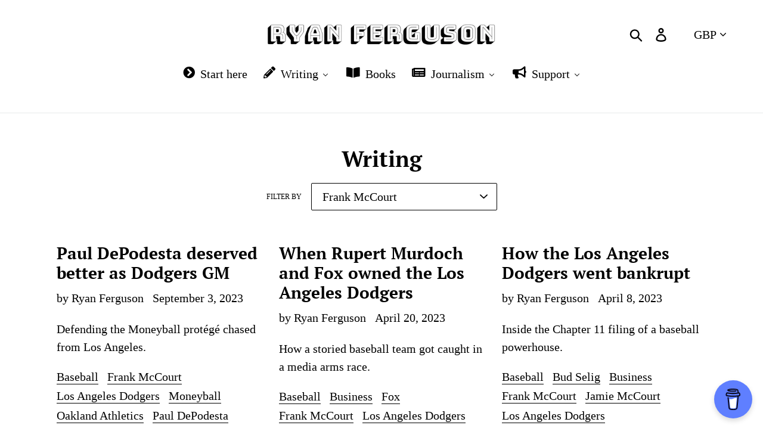

--- FILE ---
content_type: text/html; charset=utf-8
request_url: https://ryanferguson.co.uk/blogs/blog/tagged/frank-mccourt
body_size: 29827
content:
<!doctype html>
<html class="no-js" lang="en">
<head>




         


<script>
(function() {
    let jquery_url = 'https://cdn.beae.com/vendors/js-v2/jquery.min.js';
    if(!document.querySelector('script[src="'+jquery_url+'"]')) {
        let head = document.getElementsByTagName('head')[0],
        script = document.createElement('script');
        script.setAttribute('type', 'text/javascript');
        script.setAttribute('src', jquery_url);
        script.defer = true;
        head.appendChild(script);
    }
})();    
</script> 
<script data-name="BMC-Widget" data-cfasync="false" src="https://cdnjs.buymeacoffee.com/1.0.0/widget.prod.min.js" data-id="ryanferguson" data-description="Support me on Buy me a coffee!" data-message="" data-color="#5F7FFF" data-position="Right" data-x_margin="18" data-y_margin="18"></script>
 



 
  <meta charset="utf-8">
  <meta http-equiv="X-UA-Compatible" content="IE=edge,chrome=1">
  <meta name="viewport" content="width=device-width,initial-scale=1">
  <meta name="theme-color" content="#050505">
  <link rel="canonical" href="https://ryanferguson.co.uk/blogs/blog/tagged/frank-mccourt"><link rel="shortcut icon" href="//ryanferguson.co.uk/cdn/shop/files/RF_1_32x32.png?v=1665743142" type="image/png"><title>Writing
&ndash; Tagged &quot;Frank McCourt&quot;&ndash; Ryan Ferguson</title><meta name="description" content="Ryan Ferguson is a writer, author, blogger and journalist. Read his blog for passionate thoughts on Tranmere Rovers, Major League Baseball, global football, mental health and much more besides."><!-- /snippets/social-meta-tags.liquid -->




<meta property="og:site_name" content="Ryan Ferguson">
<meta property="og:url" content="https://ryanferguson.co.uk/blogs/blog/tagged/frank-mccourt">
<meta property="og:title" content="Writing">
<meta property="og:type" content="website">
<meta property="og:description" content="Ryan Ferguson is a writer, author, blogger and journalist. Read his blog for passionate thoughts on Tranmere Rovers, Major League Baseball, global football, mental health and much more besides.">





<meta name="twitter:card" content="summary_large_image">
<meta name="twitter:title" content="Writing">
<meta name="twitter:description" content="Ryan Ferguson is a writer, author, blogger and journalist. Read his blog for passionate thoughts on Tranmere Rovers, Major League Baseball, global football, mental health and much more besides.">


  <link href="//ryanferguson.co.uk/cdn/shop/t/9/assets/theme.scss.css?v=172025980170856184131756820336" rel="stylesheet" type="text/css" media="all" />

  <script>
    var theme = {
      breakpoints: {
        medium: 750,
        large: 990,
        widescreen: 1400
      },
      strings: {
        addToCart: "Add to cart",
        soldOut: "Sold out",
        unavailable: "Unavailable",
        regularPrice: "Regular price",
        salePrice: "Sale price",
        sale: "Sale",
        showMore: "Show More",
        showLess: "Show Less",
        addressError: "Error looking up that address",
        addressNoResults: "No results for that address",
        addressQueryLimit: "You have exceeded the Google API usage limit. Consider upgrading to a \u003ca href=\"https:\/\/developers.google.com\/maps\/premium\/usage-limits\"\u003ePremium Plan\u003c\/a\u003e.",
        authError: "There was a problem authenticating your Google Maps account.",
        newWindow: "Opens in a new window.",
        external: "Opens external website.",
        newWindowExternal: "Opens external website in a new window.",
        removeLabel: "Remove [product]",
        update: "Update",
        quantity: "Quantity",
        discountedTotal: "Discounted total",
        regularTotal: "Regular total",
        priceColumn: "See Price column for discount details.",
        quantityMinimumMessage: "Quantity must be 1 or more",
        cartError: "There was an error while updating your cart. Please try again.",
        removedItemMessage: "Removed \u003cspan class=\"cart__removed-product-details\"\u003e([quantity]) [link]\u003c\/span\u003e from your cart.",
        unitPrice: "Unit price",
        unitPriceSeparator: "per",
        oneCartCount: "1 item",
        otherCartCount: "[count] items",
        quantityLabel: "Quantity: [count]"
      },
      moneyFormat: "${{amount}}",
      moneyFormatWithCurrency: "${{amount}} USD"
    }

    document.documentElement.className = document.documentElement.className.replace('no-js', 'js');
  </script><script src="//ryanferguson.co.uk/cdn/shop/t/9/assets/lazysizes.js?v=94224023136283657951568979654" async="async"></script>
  <script src="//ryanferguson.co.uk/cdn/shop/t/9/assets/vendor.js?v=12001839194546984181568979654" defer="defer"></script>
  <script src="//ryanferguson.co.uk/cdn/shop/t/9/assets/theme.js?v=43970868923318220201568979654" defer="defer"></script>

  <script>window.performance && window.performance.mark && window.performance.mark('shopify.content_for_header.start');</script><meta name="google-site-verification" content="Jvg-5vy7Meokqa8SWghuQU5T1jhghdfFuWS540OjhAA">
<meta id="shopify-digital-wallet" name="shopify-digital-wallet" content="/6591479855/digital_wallets/dialog">
<meta name="shopify-checkout-api-token" content="75839e430b5e85d8217d99120a204bd4">
<meta id="in-context-paypal-metadata" data-shop-id="6591479855" data-venmo-supported="false" data-environment="production" data-locale="en_US" data-paypal-v4="true" data-currency="GBP">
<link rel="alternate" type="application/atom+xml" title="Feed" href="/blogs/blog/tagged/frank-mccourt.atom" />
<script async="async" src="/checkouts/internal/preloads.js?locale=en-GB"></script>
<link rel="preconnect" href="https://shop.app" crossorigin="anonymous">
<script async="async" src="https://shop.app/checkouts/internal/preloads.js?locale=en-GB&shop_id=6591479855" crossorigin="anonymous"></script>
<script id="apple-pay-shop-capabilities" type="application/json">{"shopId":6591479855,"countryCode":"GB","currencyCode":"GBP","merchantCapabilities":["supports3DS"],"merchantId":"gid:\/\/shopify\/Shop\/6591479855","merchantName":"Ryan Ferguson","requiredBillingContactFields":["postalAddress","email"],"requiredShippingContactFields":["postalAddress","email"],"shippingType":"shipping","supportedNetworks":["visa","maestro","masterCard","amex","discover","elo"],"total":{"type":"pending","label":"Ryan Ferguson","amount":"1.00"},"shopifyPaymentsEnabled":true,"supportsSubscriptions":true}</script>
<script id="shopify-features" type="application/json">{"accessToken":"75839e430b5e85d8217d99120a204bd4","betas":["rich-media-storefront-analytics"],"domain":"ryanferguson.co.uk","predictiveSearch":true,"shopId":6591479855,"locale":"en"}</script>
<script>var Shopify = Shopify || {};
Shopify.shop = "ryan-ferguson.myshopify.com";
Shopify.locale = "en";
Shopify.currency = {"active":"GBP","rate":"1.0"};
Shopify.country = "GB";
Shopify.theme = {"name":"Debut","id":76633669679,"schema_name":"Debut","schema_version":"13.3.0","theme_store_id":796,"role":"main"};
Shopify.theme.handle = "null";
Shopify.theme.style = {"id":null,"handle":null};
Shopify.cdnHost = "ryanferguson.co.uk/cdn";
Shopify.routes = Shopify.routes || {};
Shopify.routes.root = "/";</script>
<script type="module">!function(o){(o.Shopify=o.Shopify||{}).modules=!0}(window);</script>
<script>!function(o){function n(){var o=[];function n(){o.push(Array.prototype.slice.apply(arguments))}return n.q=o,n}var t=o.Shopify=o.Shopify||{};t.loadFeatures=n(),t.autoloadFeatures=n()}(window);</script>
<script>
  window.ShopifyPay = window.ShopifyPay || {};
  window.ShopifyPay.apiHost = "shop.app\/pay";
  window.ShopifyPay.redirectState = null;
</script>
<script id="shop-js-analytics" type="application/json">{"pageType":"blog"}</script>
<script defer="defer" async type="module" src="//ryanferguson.co.uk/cdn/shopifycloud/shop-js/modules/v2/client.init-shop-cart-sync_COMZFrEa.en.esm.js"></script>
<script defer="defer" async type="module" src="//ryanferguson.co.uk/cdn/shopifycloud/shop-js/modules/v2/chunk.common_CdXrxk3f.esm.js"></script>
<script type="module">
  await import("//ryanferguson.co.uk/cdn/shopifycloud/shop-js/modules/v2/client.init-shop-cart-sync_COMZFrEa.en.esm.js");
await import("//ryanferguson.co.uk/cdn/shopifycloud/shop-js/modules/v2/chunk.common_CdXrxk3f.esm.js");

  window.Shopify.SignInWithShop?.initShopCartSync?.({"fedCMEnabled":true,"windoidEnabled":true});

</script>
<script>
  window.Shopify = window.Shopify || {};
  if (!window.Shopify.featureAssets) window.Shopify.featureAssets = {};
  window.Shopify.featureAssets['shop-js'] = {"shop-cart-sync":["modules/v2/client.shop-cart-sync_CRSPkpKa.en.esm.js","modules/v2/chunk.common_CdXrxk3f.esm.js"],"init-fed-cm":["modules/v2/client.init-fed-cm_DO1JVZ96.en.esm.js","modules/v2/chunk.common_CdXrxk3f.esm.js"],"init-windoid":["modules/v2/client.init-windoid_hXardXh0.en.esm.js","modules/v2/chunk.common_CdXrxk3f.esm.js"],"init-shop-email-lookup-coordinator":["modules/v2/client.init-shop-email-lookup-coordinator_jpxQlUsx.en.esm.js","modules/v2/chunk.common_CdXrxk3f.esm.js"],"shop-toast-manager":["modules/v2/client.shop-toast-manager_C-K0q6-t.en.esm.js","modules/v2/chunk.common_CdXrxk3f.esm.js"],"shop-button":["modules/v2/client.shop-button_B6dBoDg5.en.esm.js","modules/v2/chunk.common_CdXrxk3f.esm.js"],"shop-login-button":["modules/v2/client.shop-login-button_BHRMsoBb.en.esm.js","modules/v2/chunk.common_CdXrxk3f.esm.js","modules/v2/chunk.modal_C89cmTvN.esm.js"],"shop-cash-offers":["modules/v2/client.shop-cash-offers_p6Pw3nax.en.esm.js","modules/v2/chunk.common_CdXrxk3f.esm.js","modules/v2/chunk.modal_C89cmTvN.esm.js"],"avatar":["modules/v2/client.avatar_BTnouDA3.en.esm.js"],"init-shop-cart-sync":["modules/v2/client.init-shop-cart-sync_COMZFrEa.en.esm.js","modules/v2/chunk.common_CdXrxk3f.esm.js"],"init-shop-for-new-customer-accounts":["modules/v2/client.init-shop-for-new-customer-accounts_BNQiNx4m.en.esm.js","modules/v2/client.shop-login-button_BHRMsoBb.en.esm.js","modules/v2/chunk.common_CdXrxk3f.esm.js","modules/v2/chunk.modal_C89cmTvN.esm.js"],"pay-button":["modules/v2/client.pay-button_CRuQ9trT.en.esm.js","modules/v2/chunk.common_CdXrxk3f.esm.js"],"init-customer-accounts-sign-up":["modules/v2/client.init-customer-accounts-sign-up_Q1yheB3t.en.esm.js","modules/v2/client.shop-login-button_BHRMsoBb.en.esm.js","modules/v2/chunk.common_CdXrxk3f.esm.js","modules/v2/chunk.modal_C89cmTvN.esm.js"],"checkout-modal":["modules/v2/client.checkout-modal_DtXVhFgQ.en.esm.js","modules/v2/chunk.common_CdXrxk3f.esm.js","modules/v2/chunk.modal_C89cmTvN.esm.js"],"init-customer-accounts":["modules/v2/client.init-customer-accounts_B5rMd0lj.en.esm.js","modules/v2/client.shop-login-button_BHRMsoBb.en.esm.js","modules/v2/chunk.common_CdXrxk3f.esm.js","modules/v2/chunk.modal_C89cmTvN.esm.js"],"lead-capture":["modules/v2/client.lead-capture_CmGCXBh3.en.esm.js","modules/v2/chunk.common_CdXrxk3f.esm.js","modules/v2/chunk.modal_C89cmTvN.esm.js"],"shop-follow-button":["modules/v2/client.shop-follow-button_CV5C02lv.en.esm.js","modules/v2/chunk.common_CdXrxk3f.esm.js","modules/v2/chunk.modal_C89cmTvN.esm.js"],"shop-login":["modules/v2/client.shop-login_Bz_Zm_XZ.en.esm.js","modules/v2/chunk.common_CdXrxk3f.esm.js","modules/v2/chunk.modal_C89cmTvN.esm.js"],"payment-terms":["modules/v2/client.payment-terms_D7XnU2ez.en.esm.js","modules/v2/chunk.common_CdXrxk3f.esm.js","modules/v2/chunk.modal_C89cmTvN.esm.js"]};
</script>
<script>(function() {
  var isLoaded = false;
  function asyncLoad() {
    if (isLoaded) return;
    isLoaded = true;
    var urls = ["https:\/\/chimpstatic.com\/mcjs-connected\/js\/users\/c86ec9d13d06a60aa567b288c\/e0170de5a32fbeb44074ea59c.js?shop=ryan-ferguson.myshopify.com"];
    for (var i = 0; i < urls.length; i++) {
      var s = document.createElement('script');
      s.type = 'text/javascript';
      s.async = true;
      s.src = urls[i];
      var x = document.getElementsByTagName('script')[0];
      x.parentNode.insertBefore(s, x);
    }
  };
  if(window.attachEvent) {
    window.attachEvent('onload', asyncLoad);
  } else {
    window.addEventListener('load', asyncLoad, false);
  }
})();</script>
<script id="__st">var __st={"a":6591479855,"offset":0,"reqid":"4bf52169-73d5-4c79-bd8d-a91690eb588c-1763326777","pageurl":"ryanferguson.co.uk\/blogs\/blog\/tagged\/frank-mccourt","s":"blogs-13013319727","u":"97d48dd75c79","p":"blog","rtyp":"blog","rid":13013319727};</script>
<script>window.ShopifyPaypalV4VisibilityTracking = true;</script>
<script id="captcha-bootstrap">!function(){'use strict';const t='contact',e='account',n='new_comment',o=[[t,t],['blogs',n],['comments',n],[t,'customer']],c=[[e,'customer_login'],[e,'guest_login'],[e,'recover_customer_password'],[e,'create_customer']],r=t=>t.map((([t,e])=>`form[action*='/${t}']:not([data-nocaptcha='true']) input[name='form_type'][value='${e}']`)).join(','),a=t=>()=>t?[...document.querySelectorAll(t)].map((t=>t.form)):[];function s(){const t=[...o],e=r(t);return a(e)}const i='password',u='form_key',d=['recaptcha-v3-token','g-recaptcha-response','h-captcha-response',i],f=()=>{try{return window.sessionStorage}catch{return}},m='__shopify_v',_=t=>t.elements[u];function p(t,e,n=!1){try{const o=window.sessionStorage,c=JSON.parse(o.getItem(e)),{data:r}=function(t){const{data:e,action:n}=t;return t[m]||n?{data:e,action:n}:{data:t,action:n}}(c);for(const[e,n]of Object.entries(r))t.elements[e]&&(t.elements[e].value=n);n&&o.removeItem(e)}catch(o){console.error('form repopulation failed',{error:o})}}const l='form_type',E='cptcha';function T(t){t.dataset[E]=!0}const w=window,h=w.document,L='Shopify',v='ce_forms',y='captcha';let A=!1;((t,e)=>{const n=(g='f06e6c50-85a8-45c8-87d0-21a2b65856fe',I='https://cdn.shopify.com/shopifycloud/storefront-forms-hcaptcha/ce_storefront_forms_captcha_hcaptcha.v1.5.2.iife.js',D={infoText:'Protected by hCaptcha',privacyText:'Privacy',termsText:'Terms'},(t,e,n)=>{const o=w[L][v],c=o.bindForm;if(c)return c(t,g,e,D).then(n);var r;o.q.push([[t,g,e,D],n]),r=I,A||(h.body.append(Object.assign(h.createElement('script'),{id:'captcha-provider',async:!0,src:r})),A=!0)});var g,I,D;w[L]=w[L]||{},w[L][v]=w[L][v]||{},w[L][v].q=[],w[L][y]=w[L][y]||{},w[L][y].protect=function(t,e){n(t,void 0,e),T(t)},Object.freeze(w[L][y]),function(t,e,n,w,h,L){const[v,y,A,g]=function(t,e,n){const i=e?o:[],u=t?c:[],d=[...i,...u],f=r(d),m=r(i),_=r(d.filter((([t,e])=>n.includes(e))));return[a(f),a(m),a(_),s()]}(w,h,L),I=t=>{const e=t.target;return e instanceof HTMLFormElement?e:e&&e.form},D=t=>v().includes(t);t.addEventListener('submit',(t=>{const e=I(t);if(!e)return;const n=D(e)&&!e.dataset.hcaptchaBound&&!e.dataset.recaptchaBound,o=_(e),c=g().includes(e)&&(!o||!o.value);(n||c)&&t.preventDefault(),c&&!n&&(function(t){try{if(!f())return;!function(t){const e=f();if(!e)return;const n=_(t);if(!n)return;const o=n.value;o&&e.removeItem(o)}(t);const e=Array.from(Array(32),(()=>Math.random().toString(36)[2])).join('');!function(t,e){_(t)||t.append(Object.assign(document.createElement('input'),{type:'hidden',name:u})),t.elements[u].value=e}(t,e),function(t,e){const n=f();if(!n)return;const o=[...t.querySelectorAll(`input[type='${i}']`)].map((({name:t})=>t)),c=[...d,...o],r={};for(const[a,s]of new FormData(t).entries())c.includes(a)||(r[a]=s);n.setItem(e,JSON.stringify({[m]:1,action:t.action,data:r}))}(t,e)}catch(e){console.error('failed to persist form',e)}}(e),e.submit())}));const S=(t,e)=>{t&&!t.dataset[E]&&(n(t,e.some((e=>e===t))),T(t))};for(const o of['focusin','change'])t.addEventListener(o,(t=>{const e=I(t);D(e)&&S(e,y())}));const B=e.get('form_key'),M=e.get(l),P=B&&M;t.addEventListener('DOMContentLoaded',(()=>{const t=y();if(P)for(const e of t)e.elements[l].value===M&&p(e,B);[...new Set([...A(),...v().filter((t=>'true'===t.dataset.shopifyCaptcha))])].forEach((e=>S(e,t)))}))}(h,new URLSearchParams(w.location.search),n,t,e,['guest_login'])})(!0,!0)}();</script>
<script integrity="sha256-52AcMU7V7pcBOXWImdc/TAGTFKeNjmkeM1Pvks/DTgc=" data-source-attribution="shopify.loadfeatures" defer="defer" src="//ryanferguson.co.uk/cdn/shopifycloud/storefront/assets/storefront/load_feature-81c60534.js" crossorigin="anonymous"></script>
<script crossorigin="anonymous" defer="defer" src="//ryanferguson.co.uk/cdn/shopifycloud/storefront/assets/shopify_pay/storefront-65b4c6d7.js?v=20250812"></script>
<script data-source-attribution="shopify.dynamic_checkout.dynamic.init">var Shopify=Shopify||{};Shopify.PaymentButton=Shopify.PaymentButton||{isStorefrontPortableWallets:!0,init:function(){window.Shopify.PaymentButton.init=function(){};var t=document.createElement("script");t.src="https://ryanferguson.co.uk/cdn/shopifycloud/portable-wallets/latest/portable-wallets.en.js",t.type="module",document.head.appendChild(t)}};
</script>
<script data-source-attribution="shopify.dynamic_checkout.buyer_consent">
  function portableWalletsHideBuyerConsent(e){var t=document.getElementById("shopify-buyer-consent"),n=document.getElementById("shopify-subscription-policy-button");t&&n&&(t.classList.add("hidden"),t.setAttribute("aria-hidden","true"),n.removeEventListener("click",e))}function portableWalletsShowBuyerConsent(e){var t=document.getElementById("shopify-buyer-consent"),n=document.getElementById("shopify-subscription-policy-button");t&&n&&(t.classList.remove("hidden"),t.removeAttribute("aria-hidden"),n.addEventListener("click",e))}window.Shopify?.PaymentButton&&(window.Shopify.PaymentButton.hideBuyerConsent=portableWalletsHideBuyerConsent,window.Shopify.PaymentButton.showBuyerConsent=portableWalletsShowBuyerConsent);
</script>
<script data-source-attribution="shopify.dynamic_checkout.cart.bootstrap">document.addEventListener("DOMContentLoaded",(function(){function t(){return document.querySelector("shopify-accelerated-checkout-cart, shopify-accelerated-checkout")}if(t())Shopify.PaymentButton.init();else{new MutationObserver((function(e,n){t()&&(Shopify.PaymentButton.init(),n.disconnect())})).observe(document.body,{childList:!0,subtree:!0})}}));
</script>
<script id='scb4127' type='text/javascript' async='' src='https://ryanferguson.co.uk/cdn/shopifycloud/privacy-banner/storefront-banner.js'></script><link id="shopify-accelerated-checkout-styles" rel="stylesheet" media="screen" href="https://ryanferguson.co.uk/cdn/shopifycloud/portable-wallets/latest/accelerated-checkout-backwards-compat.css" crossorigin="anonymous">
<style id="shopify-accelerated-checkout-cart">
        #shopify-buyer-consent {
  margin-top: 1em;
  display: inline-block;
  width: 100%;
}

#shopify-buyer-consent.hidden {
  display: none;
}

#shopify-subscription-policy-button {
  background: none;
  border: none;
  padding: 0;
  text-decoration: underline;
  font-size: inherit;
  cursor: pointer;
}

#shopify-subscription-policy-button::before {
  box-shadow: none;
}

      </style>

<script>window.performance && window.performance.mark && window.performance.mark('shopify.content_for_header.end');</script>


  <!-- "snippets/shogun-head.liquid" was not rendered, the associated app was uninstalled -->
<script id="nx8HmVar" type="text/javascript" >
    const NX8_HM_CURRENCY_FORMAT = "${{amount}}";
    const NX8_HM_LINKS = [{ id: "main-menu", title: "Main menu", items: ["/pages/start-here","/blogs/blog","/pages/free-newsletter","/pages/contact",], },{ id: "footer", title: "Footer menu", items: ["/pages/copyright-charter","/pages/free-speech-charter","/policies/privacy-policy","/policies/terms-of-service","/pages/sitemap","/pages/ccpa-opt-out",], },{ id: "customer-account-main-menu", title: "Customer account main menu", items: ["/","https://shopify.com/6591479855/account/orders?locale=en&region_country=GB",], },];
    window.nx8HmCurrencyFormat = NX8_HM_CURRENCY_FORMAT;
    window.nx8HmLinks = NX8_HM_LINKS;
</script>
<script type="text/javascript" src="//ryanferguson.co.uk/cdn/shop/t/9/assets/nx8_hm_data.js?v=180776788869342201711691872938"></script>

<!-- BEGIN app block: shopify://apps/buddha-mega-menu-navigation/blocks/megamenu/dbb4ce56-bf86-4830-9b3d-16efbef51c6f -->
<script>
        var productImageAndPrice = [],
            collectionImages = [],
            articleImages = [],
            mmLivIcons = false,
            mmFlipClock = false,
            mmFixesUseJquery = false,
            mmNumMMI = 5,
            mmSchemaTranslation = {},
            mmMenuStrings =  {"menuStrings":{"default":{"Start here":"Start here","Writing":"Writing","Baseball":"Baseball","New York Yankees":"New York Yankees","Babe Ruth":"Babe Ruth","Joe DiMaggio":"Joe DiMaggio","Derek Jeter":"Derek Jeter","Aaron Judge":"Aaron Judge","George Steinbrenner":"George Steinbrenner","Hal Steinbrenner":"Hal Steinbrenner","Brian Cashman":"Brian Cashman","Boston Red Sox":"Boston Red Sox","LA Dodgers":"LA Dodgers","Chicago Cubs":"Chicago Cubs","New York Mets":"New York Mets","Seattle Mariners":"Seattle Mariners","Japanese baseball":"Japanese baseball","Football":"Football","Tranmere Rovers":"Tranmere Rovers","Real Madrid":"Real Madrid","Galatasaray":"Galatasaray","NFL":"NFL","Dallas Cowboys":"Dallas Cowboys","Green Bay Packers":"Green Bay Packers","Miami Dolphins":"Miami Dolphins","Basketball":"Basketball","Los Angeles Lakers":"Los Angeles Lakers","New York Knicks":"New York Knicks","Ice hockey":"Ice hockey","Montreal Canadiens":"Montreal Canadiens","Toronto Maple Leafs":"Toronto Maple Leafs","Technology":"Technology","Internet":"Internet","Blogging":"Blogging","Social media":"Social media","Twitter/X":"Twitter/X","Mental health":"Mental health","Anxiety":"Anxiety","Depression":"Depression","OCD":"OCD","Pop culture":"Pop culture","Nostalgia":"Nostalgia","Video games":"Video games","Film":"Film","Television":"Television","Music":"Music","Books":"Books","Fandom":"Fandom","Coffee":"Coffee","Media":"Media","Mysteries":"Mysteries","Business":"Business","Wirral":"Wirral","Lifestyle":"Lifestyle","Journalism":"Journalism","Radio":"Radio","Podcasts":"Podcasts","Citations":"Citations","Support":"Support","Buy me a coffee":"Buy me a coffee","Free mailing list":"Free mailing list","Contact":"Contact"}},"additional":{"default":{}}} ,
            mmShopLocale = "en",
            mmShopLocaleCollectionsRoute = "/collections",
            mmSchemaDesignJSON = "[{\"action\":\"menu-select\",\"value\":\"mm-automatic\"},{\"action\":\"design\",\"setting\":\"font_family\",\"value\":\"Default\"},{\"action\":\"design\",\"setting\":\"font_size\",\"value\":\"13px\"},{\"action\":\"design\",\"setting\":\"text_color\",\"value\":\"#222222\"},{\"action\":\"design\",\"setting\":\"link_hover_color\",\"value\":\"#0da19a\"},{\"action\":\"design\",\"setting\":\"link_color\",\"value\":\"#4e4e4e\"},{\"action\":\"design\",\"setting\":\"background_hover_color\",\"value\":\"#f9f9f9\"},{\"action\":\"design\",\"setting\":\"background_color\",\"value\":\"#ffffff\"},{\"action\":\"design\",\"setting\":\"price_color\",\"value\":\"#0da19a\"},{\"action\":\"design\",\"setting\":\"contact_right_btn_text_color\",\"value\":\"#ffffff\"},{\"action\":\"design\",\"setting\":\"contact_right_btn_bg_color\",\"value\":\"#3A3A3A\"},{\"action\":\"design\",\"setting\":\"contact_left_bg_color\",\"value\":\"#3A3A3A\"},{\"action\":\"design\",\"setting\":\"contact_left_alt_color\",\"value\":\"#CCCCCC\"},{\"action\":\"design\",\"setting\":\"contact_left_text_color\",\"value\":\"#f1f1f0\"},{\"action\":\"design\",\"setting\":\"addtocart_enable\",\"value\":\"true\"},{\"action\":\"design\",\"setting\":\"addtocart_text_color\",\"value\":\"#333333\"},{\"action\":\"design\",\"setting\":\"addtocart_background_color\",\"value\":\"#ffffff\"},{\"action\":\"design\",\"setting\":\"addtocart_text_hover_color\",\"value\":\"#ffffff\"},{\"action\":\"design\",\"setting\":\"addtocart_background_hover_color\",\"value\":\"#0da19a\"},{\"action\":\"design\",\"setting\":\"countdown_color\",\"value\":\"#ffffff\"},{\"action\":\"design\",\"setting\":\"countdown_background_color\",\"value\":\"#333333\"},{\"action\":\"design\",\"setting\":\"vertical_font_family\",\"value\":\"Default\"},{\"action\":\"design\",\"setting\":\"vertical_font_size\",\"value\":\"13px\"},{\"action\":\"design\",\"setting\":\"vertical_text_color\",\"value\":\"#ffffff\"},{\"action\":\"design\",\"setting\":\"vertical_link_color\",\"value\":\"#ffffff\"},{\"action\":\"design\",\"setting\":\"vertical_link_hover_color\",\"value\":\"#ffffff\"},{\"action\":\"design\",\"setting\":\"vertical_price_color\",\"value\":\"#ffffff\"},{\"action\":\"design\",\"setting\":\"vertical_contact_right_btn_text_color\",\"value\":\"#ffffff\"},{\"action\":\"design\",\"setting\":\"vertical_addtocart_enable\",\"value\":\"true\"},{\"action\":\"design\",\"setting\":\"vertical_addtocart_text_color\",\"value\":\"#ffffff\"},{\"action\":\"design\",\"setting\":\"vertical_countdown_color\",\"value\":\"#ffffff\"},{\"action\":\"design\",\"setting\":\"vertical_countdown_background_color\",\"value\":\"#333333\"},{\"action\":\"design\",\"setting\":\"vertical_background_color\",\"value\":\"#685858\"},{\"action\":\"design\",\"setting\":\"vertical_addtocart_background_color\",\"value\":\"#4c4141\"},{\"action\":\"design\",\"setting\":\"vertical_contact_right_btn_bg_color\",\"value\":\"#4c4141\"},{\"action\":\"design\",\"setting\":\"vertical_contact_left_alt_color\",\"value\":\"#373131\"}]",
            mmDomChangeSkipUl = ",.slick-dots,.grid--view-items",
            buddhaMegaMenuShop = "ryan-ferguson.myshopify.com",
            mmWireframeCompression = "0",
            mmExtensionAssetUrl = "https://cdn.shopify.com/extensions/019a3f1e-b01f-7bb3-9ed5-55c1f07fd65e/mega-menu-145/assets/";var bestSellersHTML = '';var newestProductsHTML = '';/* get link lists api */
        var linkLists={"main-menu" : {"title":"Main menu", "items":["/pages/start-here","/blogs/blog","/pages/free-newsletter","/pages/contact",]},"footer" : {"title":"Footer menu", "items":["/pages/copyright-charter","/pages/free-speech-charter","/policies/privacy-policy","/policies/terms-of-service","/pages/sitemap","/pages/ccpa-opt-out",]},"customer-account-main-menu" : {"title":"Customer account main menu", "items":["/","https://shopify.com/6591479855/account/orders?locale=en&amp;region_country=GB",]},};/*ENDPARSE*/

        linkLists["force-mega-menu"]={};linkLists["force-mega-menu"].title="Debut Theme - Mega Menu";linkLists["force-mega-menu"].items=[1];

        /* set product prices *//* get the collection images *//* get the article images *//* customer fixes */
        var mmThemeFixesBeforeInit = function(){ mobileMenuMilliseconds = 500; mmHorizontalMenus = "#AccessibleNav #SiteNav"; mmVerticalMenus = "#MobileNav"; }; var mmThemeFixesBefore = function(){ if (selectedMenu=="force-mega-menu" && tempMenuObject.u.id == "MobileNav") { tempMenuObject.forceMenu = true; tempMenuObject.skipCheck = true; tempMenuObject.liClasses = "mobile-nav__item border-bottom"; tempMenuObject.aClasses = "mobile-nav__link"; tempMenuObject.liItems = []; var children = tempMenuObject.u.children; for (var i=0; i<children.length; i++) { if (children[i].nodeName == "LI") { if (children[i].querySelector(".currency-selector") == null) { tempMenuObject.liItems[tempMenuObject.liItems.length] = children[i]; } } } } else if (selectedMenu=="force-mega-menu" && tempMenuObject.u.id == "SiteNav") { tempMenuObject.forceMenu = true; tempMenuObject.skipCheck = true; tempMenuObject.liClasses = ""; tempMenuObject.aClasses = "site-nav__link site-nav__link--main"; tempMenuObject.liItems = []; var children = tempMenuObject.u.children; for (var i=0; i<children.length; i++) { if (children[i].nodeName == "LI") { tempMenuObject.liItems[tempMenuObject.liItems.length] = children[i]; } } } }; var mmThemeFixesAfter = function(){ var style = " .mobile-nav-wrapper { overflow:visible; z-index:1; opacity: 1; } .site-header { z-index:9; }"; mmAddStyle(style, "themeScript"); }; 
        

        var mmWireframe = {"html" : "<li role=\"none\" class=\"buddha-menu-item\" itemId=\"YOcKt\"  ><a data-href=\"/pages/start-here\" href=\"/pages/start-here\" aria-label=\"Start here\" data-no-instant=\"\" onclick=\"mmGoToPage(this, event); return false;\" role=\"menuitem\"  ><i class=\"mm-icon static fas fa-chevron-circle-right\" aria-hidden=\"true\"></i><span class=\"mm-title\">Start here</span></a></li><li role=\"none\" class=\"buddha-menu-item\" itemId=\"HFDOF\"  ><a data-href=\"/blogs/blog\" href=\"/blogs/blog\" aria-label=\"Writing\" data-no-instant=\"\" onclick=\"mmGoToPage(this, event); return false;\" role=\"menuitem\"  ><i class=\"mm-icon static fas fa-pencil-alt\" aria-hidden=\"true\"></i><span class=\"mm-title\">Writing</span><i class=\"mm-arrow mm-angle-down\" aria-hidden=\"true\"></i><span class=\"toggle-menu-btn\" style=\"display:none;\" title=\"Toggle menu\" onclick=\"return toggleSubmenu(this)\"><span class=\"mm-arrow-icon\"><span class=\"bar-one\"></span><span class=\"bar-two\"></span></span></span></a><ul class=\"mm-submenu tree mm-icons medium \" role=\"menu\"><li data-href=\"https://ryanferguson.co.uk/blogs/blog/tagged/baseball\" href=\"https://ryanferguson.co.uk/blogs/blog/tagged/baseball\" aria-label=\"Baseball\" data-no-instant=\"\" onclick=\"mmGoToPage(this, event); return false;\" role=\"menuitem\"  ><a data-href=\"https://ryanferguson.co.uk/blogs/blog/tagged/baseball\" href=\"https://ryanferguson.co.uk/blogs/blog/tagged/baseball\" aria-label=\"Baseball\" data-no-instant=\"\" onclick=\"mmGoToPage(this, event); return false;\" role=\"menuitem\"  ><i class=\"mm-icon static fas fa-baseball-ball\" aria-hidden=\"true\"></i><span class=\"mm-title\">Baseball</span><i class=\"mm-arrow mm-angle-down\" aria-hidden=\"true\"></i><span class=\"toggle-menu-btn\" style=\"display:none;\" title=\"Toggle menu\" onclick=\"return toggleSubmenu(this)\"><span class=\"mm-arrow-icon\"><span class=\"bar-one\"></span><span class=\"bar-two\"></span></span></span></a><ul class=\"mm-submenu tree  small \" role=\"menu\"><li data-href=\"https://ryanferguson.co.uk/blogs/blog/tagged/new-york-yankees\" href=\"https://ryanferguson.co.uk/blogs/blog/tagged/new-york-yankees\" aria-label=\"New York Yankees\" data-no-instant=\"\" onclick=\"mmGoToPage(this, event); return false;\" role=\"menuitem\"  ><a data-href=\"https://ryanferguson.co.uk/blogs/blog/tagged/new-york-yankees\" href=\"https://ryanferguson.co.uk/blogs/blog/tagged/new-york-yankees\" aria-label=\"New York Yankees\" data-no-instant=\"\" onclick=\"mmGoToPage(this, event); return false;\" role=\"menuitem\"  ><span class=\"mm-title\">New York Yankees</span><i class=\"mm-arrow mm-angle-down\" aria-hidden=\"true\"></i><span class=\"toggle-menu-btn\" style=\"display:none;\" title=\"Toggle menu\" onclick=\"return toggleSubmenu(this)\"><span class=\"mm-arrow-icon\"><span class=\"bar-one\"></span><span class=\"bar-two\"></span></span></span></a><ul class=\"mm-submenu tree  small mm-last-level\" role=\"menu\"><li data-href=\"https://ryanferguson.co.uk/blogs/blog/tagged/babe-ruth\" href=\"https://ryanferguson.co.uk/blogs/blog/tagged/babe-ruth\" aria-label=\"Babe Ruth\" data-no-instant=\"\" onclick=\"mmGoToPage(this, event); return false;\" role=\"menuitem\"  ><a data-href=\"https://ryanferguson.co.uk/blogs/blog/tagged/babe-ruth\" href=\"https://ryanferguson.co.uk/blogs/blog/tagged/babe-ruth\" aria-label=\"Babe Ruth\" data-no-instant=\"\" onclick=\"mmGoToPage(this, event); return false;\" role=\"menuitem\"  ><span class=\"mm-title\">Babe Ruth</span></a></li><li data-href=\"https://ryanferguson.co.uk/blogs/blog/tagged/joe-dimaggio\" href=\"https://ryanferguson.co.uk/blogs/blog/tagged/joe-dimaggio\" aria-label=\"Joe DiMaggio\" data-no-instant=\"\" onclick=\"mmGoToPage(this, event); return false;\" role=\"menuitem\"  ><a data-href=\"https://ryanferguson.co.uk/blogs/blog/tagged/joe-dimaggio\" href=\"https://ryanferguson.co.uk/blogs/blog/tagged/joe-dimaggio\" aria-label=\"Joe DiMaggio\" data-no-instant=\"\" onclick=\"mmGoToPage(this, event); return false;\" role=\"menuitem\"  ><span class=\"mm-title\">Joe DiMaggio</span></a></li><li data-href=\"https://ryanferguson.co.uk/blogs/blog/tagged/derek-jeter\" href=\"https://ryanferguson.co.uk/blogs/blog/tagged/derek-jeter\" aria-label=\"Derek Jeter\" data-no-instant=\"\" onclick=\"mmGoToPage(this, event); return false;\" role=\"menuitem\"  ><a data-href=\"https://ryanferguson.co.uk/blogs/blog/tagged/derek-jeter\" href=\"https://ryanferguson.co.uk/blogs/blog/tagged/derek-jeter\" aria-label=\"Derek Jeter\" data-no-instant=\"\" onclick=\"mmGoToPage(this, event); return false;\" role=\"menuitem\"  ><span class=\"mm-title\">Derek Jeter</span></a></li><li data-href=\"https://ryanferguson.co.uk/blogs/blog/tagged/aaron-judge\" href=\"https://ryanferguson.co.uk/blogs/blog/tagged/aaron-judge\" aria-label=\"Aaron Judge\" data-no-instant=\"\" onclick=\"mmGoToPage(this, event); return false;\" role=\"menuitem\"  ><a data-href=\"https://ryanferguson.co.uk/blogs/blog/tagged/aaron-judge\" href=\"https://ryanferguson.co.uk/blogs/blog/tagged/aaron-judge\" aria-label=\"Aaron Judge\" data-no-instant=\"\" onclick=\"mmGoToPage(this, event); return false;\" role=\"menuitem\"  ><span class=\"mm-title\">Aaron Judge</span></a></li><li data-href=\"https://ryanferguson.co.uk/blogs/blog/tagged/george-steinbrenner\" href=\"https://ryanferguson.co.uk/blogs/blog/tagged/george-steinbrenner\" aria-label=\"George Steinbrenner\" data-no-instant=\"\" onclick=\"mmGoToPage(this, event); return false;\" role=\"menuitem\"  ><a data-href=\"https://ryanferguson.co.uk/blogs/blog/tagged/george-steinbrenner\" href=\"https://ryanferguson.co.uk/blogs/blog/tagged/george-steinbrenner\" aria-label=\"George Steinbrenner\" data-no-instant=\"\" onclick=\"mmGoToPage(this, event); return false;\" role=\"menuitem\"  ><span class=\"mm-title\">George Steinbrenner</span></a></li><li data-href=\"https://ryanferguson.co.uk/blogs/blog/tagged/hal-steinbrenner\" href=\"https://ryanferguson.co.uk/blogs/blog/tagged/hal-steinbrenner\" aria-label=\"Hal Steinbrenner\" data-no-instant=\"\" onclick=\"mmGoToPage(this, event); return false;\" role=\"menuitem\"  ><a data-href=\"https://ryanferguson.co.uk/blogs/blog/tagged/hal-steinbrenner\" href=\"https://ryanferguson.co.uk/blogs/blog/tagged/hal-steinbrenner\" aria-label=\"Hal Steinbrenner\" data-no-instant=\"\" onclick=\"mmGoToPage(this, event); return false;\" role=\"menuitem\"  ><span class=\"mm-title\">Hal Steinbrenner</span></a></li><li data-href=\"https://ryanferguson.co.uk/blogs/blog/tagged/brian-cashman\" href=\"https://ryanferguson.co.uk/blogs/blog/tagged/brian-cashman\" aria-label=\"Brian Cashman\" data-no-instant=\"\" onclick=\"mmGoToPage(this, event); return false;\" role=\"menuitem\"  ><a data-href=\"https://ryanferguson.co.uk/blogs/blog/tagged/brian-cashman\" href=\"https://ryanferguson.co.uk/blogs/blog/tagged/brian-cashman\" aria-label=\"Brian Cashman\" data-no-instant=\"\" onclick=\"mmGoToPage(this, event); return false;\" role=\"menuitem\"  ><span class=\"mm-title\">Brian Cashman</span></a></li></ul></li><li data-href=\"https://ryanferguson.co.uk/blogs/blog/tagged/boston-red-sox\" href=\"https://ryanferguson.co.uk/blogs/blog/tagged/boston-red-sox\" aria-label=\"Boston Red Sox\" data-no-instant=\"\" onclick=\"mmGoToPage(this, event); return false;\" role=\"menuitem\"  ><a data-href=\"https://ryanferguson.co.uk/blogs/blog/tagged/boston-red-sox\" href=\"https://ryanferguson.co.uk/blogs/blog/tagged/boston-red-sox\" aria-label=\"Boston Red Sox\" data-no-instant=\"\" onclick=\"mmGoToPage(this, event); return false;\" role=\"menuitem\"  ><span class=\"mm-title\">Boston Red Sox</span></a></li><li data-href=\"https://ryanferguson.co.uk/blogs/blog/tagged/los-angeles-dodgers\" href=\"https://ryanferguson.co.uk/blogs/blog/tagged/los-angeles-dodgers\" aria-label=\"LA Dodgers\" data-no-instant=\"\" onclick=\"mmGoToPage(this, event); return false;\" role=\"menuitem\"  ><a data-href=\"https://ryanferguson.co.uk/blogs/blog/tagged/los-angeles-dodgers\" href=\"https://ryanferguson.co.uk/blogs/blog/tagged/los-angeles-dodgers\" aria-label=\"LA Dodgers\" data-no-instant=\"\" onclick=\"mmGoToPage(this, event); return false;\" role=\"menuitem\"  ><span class=\"mm-title\">LA Dodgers</span></a></li><li data-href=\"https://ryanferguson.co.uk/blogs/blog/tagged/chicago-cubs\" href=\"https://ryanferguson.co.uk/blogs/blog/tagged/chicago-cubs\" aria-label=\"Chicago Cubs\" data-no-instant=\"\" onclick=\"mmGoToPage(this, event); return false;\" role=\"menuitem\"  ><a data-href=\"https://ryanferguson.co.uk/blogs/blog/tagged/chicago-cubs\" href=\"https://ryanferguson.co.uk/blogs/blog/tagged/chicago-cubs\" aria-label=\"Chicago Cubs\" data-no-instant=\"\" onclick=\"mmGoToPage(this, event); return false;\" role=\"menuitem\"  ><span class=\"mm-title\">Chicago Cubs</span></a></li><li data-href=\"https://ryanferguson.co.uk/blogs/blog/tagged/new-york-mets\" href=\"https://ryanferguson.co.uk/blogs/blog/tagged/new-york-mets\" aria-label=\"New York Mets\" data-no-instant=\"\" onclick=\"mmGoToPage(this, event); return false;\" role=\"menuitem\"  ><a data-href=\"https://ryanferguson.co.uk/blogs/blog/tagged/new-york-mets\" href=\"https://ryanferguson.co.uk/blogs/blog/tagged/new-york-mets\" aria-label=\"New York Mets\" data-no-instant=\"\" onclick=\"mmGoToPage(this, event); return false;\" role=\"menuitem\"  ><span class=\"mm-title\">New York Mets</span></a></li><li data-href=\"https://ryanferguson.co.uk/blogs/blog/tagged/seattle-mariners\" href=\"https://ryanferguson.co.uk/blogs/blog/tagged/seattle-mariners\" aria-label=\"Seattle Mariners\" data-no-instant=\"\" onclick=\"mmGoToPage(this, event); return false;\" role=\"menuitem\"  ><a data-href=\"https://ryanferguson.co.uk/blogs/blog/tagged/seattle-mariners\" href=\"https://ryanferguson.co.uk/blogs/blog/tagged/seattle-mariners\" aria-label=\"Seattle Mariners\" data-no-instant=\"\" onclick=\"mmGoToPage(this, event); return false;\" role=\"menuitem\"  ><span class=\"mm-title\">Seattle Mariners</span></a></li><li data-href=\"https://ryanferguson.co.uk/blogs/blog/tagged/japanese-baseball\" href=\"https://ryanferguson.co.uk/blogs/blog/tagged/japanese-baseball\" aria-label=\"Japanese baseball\" data-no-instant=\"\" onclick=\"mmGoToPage(this, event); return false;\" role=\"menuitem\"  ><a data-href=\"https://ryanferguson.co.uk/blogs/blog/tagged/japanese-baseball\" href=\"https://ryanferguson.co.uk/blogs/blog/tagged/japanese-baseball\" aria-label=\"Japanese baseball\" data-no-instant=\"\" onclick=\"mmGoToPage(this, event); return false;\" role=\"menuitem\"  ><span class=\"mm-title\">Japanese baseball</span></a></li></ul></li><li data-href=\"https://ryanferguson.co.uk/blogs/blog/tagged/football\" href=\"https://ryanferguson.co.uk/blogs/blog/tagged/football\" aria-label=\"Football\" data-no-instant=\"\" onclick=\"mmGoToPage(this, event); return false;\" role=\"menuitem\"  ><a data-href=\"https://ryanferguson.co.uk/blogs/blog/tagged/football\" href=\"https://ryanferguson.co.uk/blogs/blog/tagged/football\" aria-label=\"Football\" data-no-instant=\"\" onclick=\"mmGoToPage(this, event); return false;\" role=\"menuitem\"  ><i class=\"mm-icon static fas fa-futbol\" aria-hidden=\"true\"></i><span class=\"mm-title\">Football</span><i class=\"mm-arrow mm-angle-down\" aria-hidden=\"true\"></i><span class=\"toggle-menu-btn\" style=\"display:none;\" title=\"Toggle menu\" onclick=\"return toggleSubmenu(this)\"><span class=\"mm-arrow-icon\"><span class=\"bar-one\"></span><span class=\"bar-two\"></span></span></span></a><ul class=\"mm-submenu tree  small mm-last-level\" role=\"menu\"><li data-href=\"https://ryanferguson.co.uk/blogs/blog/tagged/tranmere-rovers\" href=\"https://ryanferguson.co.uk/blogs/blog/tagged/tranmere-rovers\" aria-label=\"Tranmere Rovers\" data-no-instant=\"\" onclick=\"mmGoToPage(this, event); return false;\" role=\"menuitem\"  ><a data-href=\"https://ryanferguson.co.uk/blogs/blog/tagged/tranmere-rovers\" href=\"https://ryanferguson.co.uk/blogs/blog/tagged/tranmere-rovers\" aria-label=\"Tranmere Rovers\" data-no-instant=\"\" onclick=\"mmGoToPage(this, event); return false;\" role=\"menuitem\"  ><span class=\"mm-title\">Tranmere Rovers</span></a></li><li data-href=\"https://ryanferguson.co.uk/blogs/blog/tagged/real-madrid\" href=\"https://ryanferguson.co.uk/blogs/blog/tagged/real-madrid\" aria-label=\"Real Madrid\" data-no-instant=\"\" onclick=\"mmGoToPage(this, event); return false;\" role=\"menuitem\"  ><a data-href=\"https://ryanferguson.co.uk/blogs/blog/tagged/real-madrid\" href=\"https://ryanferguson.co.uk/blogs/blog/tagged/real-madrid\" aria-label=\"Real Madrid\" data-no-instant=\"\" onclick=\"mmGoToPage(this, event); return false;\" role=\"menuitem\"  ><span class=\"mm-title\">Real Madrid</span></a></li><li data-href=\"https://ryanferguson.co.uk/blogs/blog/tagged/galatasaray\" href=\"https://ryanferguson.co.uk/blogs/blog/tagged/galatasaray\" aria-label=\"Galatasaray\" data-no-instant=\"\" onclick=\"mmGoToPage(this, event); return false;\" role=\"menuitem\"  ><a data-href=\"https://ryanferguson.co.uk/blogs/blog/tagged/galatasaray\" href=\"https://ryanferguson.co.uk/blogs/blog/tagged/galatasaray\" aria-label=\"Galatasaray\" data-no-instant=\"\" onclick=\"mmGoToPage(this, event); return false;\" role=\"menuitem\"  ><span class=\"mm-title\">Galatasaray</span></a></li></ul></li><li data-href=\"https://ryanferguson.co.uk/blogs/blog/tagged/nfl\" href=\"https://ryanferguson.co.uk/blogs/blog/tagged/nfl\" aria-label=\"NFL\" data-no-instant=\"\" onclick=\"mmGoToPage(this, event); return false;\" role=\"menuitem\"  ><a data-href=\"https://ryanferguson.co.uk/blogs/blog/tagged/nfl\" href=\"https://ryanferguson.co.uk/blogs/blog/tagged/nfl\" aria-label=\"NFL\" data-no-instant=\"\" onclick=\"mmGoToPage(this, event); return false;\" role=\"menuitem\"  ><i class=\"mm-icon static fas fa-football-ball\" aria-hidden=\"true\"></i><span class=\"mm-title\">NFL</span><i class=\"mm-arrow mm-angle-down\" aria-hidden=\"true\"></i><span class=\"toggle-menu-btn\" style=\"display:none;\" title=\"Toggle menu\" onclick=\"return toggleSubmenu(this)\"><span class=\"mm-arrow-icon\"><span class=\"bar-one\"></span><span class=\"bar-two\"></span></span></span></a><ul class=\"mm-submenu tree  small mm-last-level\" role=\"menu\"><li data-href=\"https://ryanferguson.co.uk/blogs/blog/tagged/dallas-cowboys\" href=\"https://ryanferguson.co.uk/blogs/blog/tagged/dallas-cowboys\" aria-label=\"Dallas Cowboys\" data-no-instant=\"\" onclick=\"mmGoToPage(this, event); return false;\" role=\"menuitem\"  ><a data-href=\"https://ryanferguson.co.uk/blogs/blog/tagged/dallas-cowboys\" href=\"https://ryanferguson.co.uk/blogs/blog/tagged/dallas-cowboys\" aria-label=\"Dallas Cowboys\" data-no-instant=\"\" onclick=\"mmGoToPage(this, event); return false;\" role=\"menuitem\"  ><span class=\"mm-title\">Dallas Cowboys</span></a></li><li data-href=\"https://ryanferguson.co.uk/blogs/blog/tagged/green-bay-packers\" href=\"https://ryanferguson.co.uk/blogs/blog/tagged/green-bay-packers\" aria-label=\"Green Bay Packers\" data-no-instant=\"\" onclick=\"mmGoToPage(this, event); return false;\" role=\"menuitem\"  ><a data-href=\"https://ryanferguson.co.uk/blogs/blog/tagged/green-bay-packers\" href=\"https://ryanferguson.co.uk/blogs/blog/tagged/green-bay-packers\" aria-label=\"Green Bay Packers\" data-no-instant=\"\" onclick=\"mmGoToPage(this, event); return false;\" role=\"menuitem\"  ><span class=\"mm-title\">Green Bay Packers</span></a></li><li data-href=\"https://ryanferguson.co.uk/blogs/blog/tagged/miami-dolphins\" href=\"https://ryanferguson.co.uk/blogs/blog/tagged/miami-dolphins\" aria-label=\"Miami Dolphins\" data-no-instant=\"\" onclick=\"mmGoToPage(this, event); return false;\" role=\"menuitem\"  ><a data-href=\"https://ryanferguson.co.uk/blogs/blog/tagged/miami-dolphins\" href=\"https://ryanferguson.co.uk/blogs/blog/tagged/miami-dolphins\" aria-label=\"Miami Dolphins\" data-no-instant=\"\" onclick=\"mmGoToPage(this, event); return false;\" role=\"menuitem\"  ><span class=\"mm-title\">Miami Dolphins</span></a></li></ul></li><li data-href=\"https://ryanferguson.co.uk/blogs/blog/tagged/basketball\" href=\"https://ryanferguson.co.uk/blogs/blog/tagged/basketball\" aria-label=\"Basketball\" data-no-instant=\"\" onclick=\"mmGoToPage(this, event); return false;\" role=\"menuitem\"  ><a data-href=\"https://ryanferguson.co.uk/blogs/blog/tagged/basketball\" href=\"https://ryanferguson.co.uk/blogs/blog/tagged/basketball\" aria-label=\"Basketball\" data-no-instant=\"\" onclick=\"mmGoToPage(this, event); return false;\" role=\"menuitem\"  ><i class=\"mm-icon static fas fa-basketball-ball\" aria-hidden=\"true\"></i><span class=\"mm-title\">Basketball</span><i class=\"mm-arrow mm-angle-down\" aria-hidden=\"true\"></i><span class=\"toggle-menu-btn\" style=\"display:none;\" title=\"Toggle menu\" onclick=\"return toggleSubmenu(this)\"><span class=\"mm-arrow-icon\"><span class=\"bar-one\"></span><span class=\"bar-two\"></span></span></span></a><ul class=\"mm-submenu tree  small mm-last-level\" role=\"menu\"><li data-href=\"https://ryanferguson.co.uk/blogs/blog/tagged/los-angeles-lakers\" href=\"https://ryanferguson.co.uk/blogs/blog/tagged/los-angeles-lakers\" aria-label=\"Los Angeles Lakers\" data-no-instant=\"\" onclick=\"mmGoToPage(this, event); return false;\" role=\"menuitem\"  ><a data-href=\"https://ryanferguson.co.uk/blogs/blog/tagged/los-angeles-lakers\" href=\"https://ryanferguson.co.uk/blogs/blog/tagged/los-angeles-lakers\" aria-label=\"Los Angeles Lakers\" data-no-instant=\"\" onclick=\"mmGoToPage(this, event); return false;\" role=\"menuitem\"  ><span class=\"mm-title\">Los Angeles Lakers</span></a></li><li data-href=\"https://ryanferguson.co.uk/blogs/blog/tagged/new-york-knicks\" href=\"https://ryanferguson.co.uk/blogs/blog/tagged/new-york-knicks\" aria-label=\"New York Knicks\" data-no-instant=\"\" onclick=\"mmGoToPage(this, event); return false;\" role=\"menuitem\"  ><a data-href=\"https://ryanferguson.co.uk/blogs/blog/tagged/new-york-knicks\" href=\"https://ryanferguson.co.uk/blogs/blog/tagged/new-york-knicks\" aria-label=\"New York Knicks\" data-no-instant=\"\" onclick=\"mmGoToPage(this, event); return false;\" role=\"menuitem\"  ><span class=\"mm-title\">New York Knicks</span></a></li></ul></li><li data-href=\"https://ryanferguson.co.uk/blogs/blog/tagged/ice-hockey\" href=\"https://ryanferguson.co.uk/blogs/blog/tagged/ice-hockey\" aria-label=\"Ice hockey\" data-no-instant=\"\" onclick=\"mmGoToPage(this, event); return false;\" role=\"menuitem\"  ><a data-href=\"https://ryanferguson.co.uk/blogs/blog/tagged/ice-hockey\" href=\"https://ryanferguson.co.uk/blogs/blog/tagged/ice-hockey\" aria-label=\"Ice hockey\" data-no-instant=\"\" onclick=\"mmGoToPage(this, event); return false;\" role=\"menuitem\"  ><i class=\"mm-icon static fas fa-hockey-puck\" aria-hidden=\"true\"></i><span class=\"mm-title\">Ice hockey</span><i class=\"mm-arrow mm-angle-down\" aria-hidden=\"true\"></i><span class=\"toggle-menu-btn\" style=\"display:none;\" title=\"Toggle menu\" onclick=\"return toggleSubmenu(this)\"><span class=\"mm-arrow-icon\"><span class=\"bar-one\"></span><span class=\"bar-two\"></span></span></span></a><ul class=\"mm-submenu tree  small mm-last-level\" role=\"menu\"><li data-href=\"https://ryanferguson.co.uk/blogs/blog/tagged/montreal-canadiens\" href=\"https://ryanferguson.co.uk/blogs/blog/tagged/montreal-canadiens\" aria-label=\"Montreal Canadiens\" data-no-instant=\"\" onclick=\"mmGoToPage(this, event); return false;\" role=\"menuitem\"  ><a data-href=\"https://ryanferguson.co.uk/blogs/blog/tagged/montreal-canadiens\" href=\"https://ryanferguson.co.uk/blogs/blog/tagged/montreal-canadiens\" aria-label=\"Montreal Canadiens\" data-no-instant=\"\" onclick=\"mmGoToPage(this, event); return false;\" role=\"menuitem\"  ><span class=\"mm-title\">Montreal Canadiens</span></a></li><li data-href=\"https://ryanferguson.co.uk/blogs/blog/tagged/toronto-maple-leafs\" href=\"https://ryanferguson.co.uk/blogs/blog/tagged/toronto-maple-leafs\" aria-label=\"Toronto Maple Leafs\" data-no-instant=\"\" onclick=\"mmGoToPage(this, event); return false;\" role=\"menuitem\"  ><a data-href=\"https://ryanferguson.co.uk/blogs/blog/tagged/toronto-maple-leafs\" href=\"https://ryanferguson.co.uk/blogs/blog/tagged/toronto-maple-leafs\" aria-label=\"Toronto Maple Leafs\" data-no-instant=\"\" onclick=\"mmGoToPage(this, event); return false;\" role=\"menuitem\"  ><span class=\"mm-title\">Toronto Maple Leafs</span></a></li></ul></li><li data-href=\"https://ryanferguson.co.uk/blogs/blog/tagged/technology\" href=\"https://ryanferguson.co.uk/blogs/blog/tagged/technology\" aria-label=\"Technology\" data-no-instant=\"\" onclick=\"mmGoToPage(this, event); return false;\" role=\"menuitem\"  ><a data-href=\"https://ryanferguson.co.uk/blogs/blog/tagged/technology\" href=\"https://ryanferguson.co.uk/blogs/blog/tagged/technology\" aria-label=\"Technology\" data-no-instant=\"\" onclick=\"mmGoToPage(this, event); return false;\" role=\"menuitem\"  ><i class=\"mm-icon static fas fa-code\" aria-hidden=\"true\"></i><span class=\"mm-title\">Technology</span><i class=\"mm-arrow mm-angle-down\" aria-hidden=\"true\"></i><span class=\"toggle-menu-btn\" style=\"display:none;\" title=\"Toggle menu\" onclick=\"return toggleSubmenu(this)\"><span class=\"mm-arrow-icon\"><span class=\"bar-one\"></span><span class=\"bar-two\"></span></span></span></a><ul class=\"mm-submenu tree  small \" role=\"menu\"><li data-href=\"https://ryanferguson.co.uk/blogs/blog/tagged/internet\" href=\"https://ryanferguson.co.uk/blogs/blog/tagged/internet\" aria-label=\"Internet\" data-no-instant=\"\" onclick=\"mmGoToPage(this, event); return false;\" role=\"menuitem\"  ><a data-href=\"https://ryanferguson.co.uk/blogs/blog/tagged/internet\" href=\"https://ryanferguson.co.uk/blogs/blog/tagged/internet\" aria-label=\"Internet\" data-no-instant=\"\" onclick=\"mmGoToPage(this, event); return false;\" role=\"menuitem\"  ><span class=\"mm-title\">Internet</span><i class=\"mm-arrow mm-angle-down\" aria-hidden=\"true\"></i><span class=\"toggle-menu-btn\" style=\"display:none;\" title=\"Toggle menu\" onclick=\"return toggleSubmenu(this)\"><span class=\"mm-arrow-icon\"><span class=\"bar-one\"></span><span class=\"bar-two\"></span></span></span></a><ul class=\"mm-submenu tree  small \" role=\"menu\"><li data-href=\"https://ryanferguson.co.uk/blogs/blog/tagged/blogging\" href=\"https://ryanferguson.co.uk/blogs/blog/tagged/blogging\" aria-label=\"Blogging\" data-no-instant=\"\" onclick=\"mmGoToPage(this, event); return false;\" role=\"menuitem\"  ><a data-href=\"https://ryanferguson.co.uk/blogs/blog/tagged/blogging\" href=\"https://ryanferguson.co.uk/blogs/blog/tagged/blogging\" aria-label=\"Blogging\" data-no-instant=\"\" onclick=\"mmGoToPage(this, event); return false;\" role=\"menuitem\"  ><span class=\"mm-title\">Blogging</span></a></li><li data-href=\"https://ryanferguson.co.uk/blogs/blog/tagged/social-media\" href=\"https://ryanferguson.co.uk/blogs/blog/tagged/social-media\" aria-label=\"Social media\" data-no-instant=\"\" onclick=\"mmGoToPage(this, event); return false;\" role=\"menuitem\"  ><a data-href=\"https://ryanferguson.co.uk/blogs/blog/tagged/social-media\" href=\"https://ryanferguson.co.uk/blogs/blog/tagged/social-media\" aria-label=\"Social media\" data-no-instant=\"\" onclick=\"mmGoToPage(this, event); return false;\" role=\"menuitem\"  ><span class=\"mm-title\">Social media</span><i class=\"mm-arrow mm-angle-down\" aria-hidden=\"true\"></i><span class=\"toggle-menu-btn\" style=\"display:none;\" title=\"Toggle menu\" onclick=\"return toggleSubmenu(this)\"><span class=\"mm-arrow-icon\"><span class=\"bar-one\"></span><span class=\"bar-two\"></span></span></span></a><ul class=\"mm-submenu tree  small mm-last-level\" role=\"menu\"><li data-href=\"https://ryanferguson.co.uk/blogs/blog/tagged/twitter-x\" href=\"https://ryanferguson.co.uk/blogs/blog/tagged/twitter-x\" aria-label=\"Twitter/X\" data-no-instant=\"\" onclick=\"mmGoToPage(this, event); return false;\" role=\"menuitem\"  ><a data-href=\"https://ryanferguson.co.uk/blogs/blog/tagged/twitter-x\" href=\"https://ryanferguson.co.uk/blogs/blog/tagged/twitter-x\" aria-label=\"Twitter/X\" data-no-instant=\"\" onclick=\"mmGoToPage(this, event); return false;\" role=\"menuitem\"  ><span class=\"mm-title\">Twitter/X</span></a></li></ul></li></ul></li></ul></li><li data-href=\"https://ryanferguson.co.uk/blogs/blog/tagged/mental-health\" href=\"https://ryanferguson.co.uk/blogs/blog/tagged/mental-health\" aria-label=\"Mental health\" data-no-instant=\"\" onclick=\"mmGoToPage(this, event); return false;\" role=\"menuitem\"  ><a data-href=\"https://ryanferguson.co.uk/blogs/blog/tagged/mental-health\" href=\"https://ryanferguson.co.uk/blogs/blog/tagged/mental-health\" aria-label=\"Mental health\" data-no-instant=\"\" onclick=\"mmGoToPage(this, event); return false;\" role=\"menuitem\"  ><i class=\"mm-icon static fas fa-smile\" aria-hidden=\"true\"></i><span class=\"mm-title\">Mental health</span><i class=\"mm-arrow mm-angle-down\" aria-hidden=\"true\"></i><span class=\"toggle-menu-btn\" style=\"display:none;\" title=\"Toggle menu\" onclick=\"return toggleSubmenu(this)\"><span class=\"mm-arrow-icon\"><span class=\"bar-one\"></span><span class=\"bar-two\"></span></span></span></a><ul class=\"mm-submenu tree  small mm-last-level\" role=\"menu\"><li data-href=\"https://ryanferguson.co.uk/blogs/blog/tagged/anxiety\" href=\"https://ryanferguson.co.uk/blogs/blog/tagged/anxiety\" aria-label=\"Anxiety\" data-no-instant=\"\" onclick=\"mmGoToPage(this, event); return false;\" role=\"menuitem\"  ><a data-href=\"https://ryanferguson.co.uk/blogs/blog/tagged/anxiety\" href=\"https://ryanferguson.co.uk/blogs/blog/tagged/anxiety\" aria-label=\"Anxiety\" data-no-instant=\"\" onclick=\"mmGoToPage(this, event); return false;\" role=\"menuitem\"  ><span class=\"mm-title\">Anxiety</span></a></li><li data-href=\"https://ryanferguson.co.uk/blogs/blog/tagged/depression\" href=\"https://ryanferguson.co.uk/blogs/blog/tagged/depression\" aria-label=\"Depression\" data-no-instant=\"\" onclick=\"mmGoToPage(this, event); return false;\" role=\"menuitem\"  ><a data-href=\"https://ryanferguson.co.uk/blogs/blog/tagged/depression\" href=\"https://ryanferguson.co.uk/blogs/blog/tagged/depression\" aria-label=\"Depression\" data-no-instant=\"\" onclick=\"mmGoToPage(this, event); return false;\" role=\"menuitem\"  ><span class=\"mm-title\">Depression</span></a></li><li data-href=\"https://ryanferguson.co.uk/blogs/blog/tagged/ocd\" href=\"https://ryanferguson.co.uk/blogs/blog/tagged/ocd\" aria-label=\"OCD\" data-no-instant=\"\" onclick=\"mmGoToPage(this, event); return false;\" role=\"menuitem\"  ><a data-href=\"https://ryanferguson.co.uk/blogs/blog/tagged/ocd\" href=\"https://ryanferguson.co.uk/blogs/blog/tagged/ocd\" aria-label=\"OCD\" data-no-instant=\"\" onclick=\"mmGoToPage(this, event); return false;\" role=\"menuitem\"  ><span class=\"mm-title\">OCD</span></a></li></ul></li><li data-href=\"https://ryanferguson.co.uk/blogs/blog/tagged/pop-culture\" href=\"https://ryanferguson.co.uk/blogs/blog/tagged/pop-culture\" aria-label=\"Pop culture\" data-no-instant=\"\" onclick=\"mmGoToPage(this, event); return false;\" role=\"menuitem\"  ><a data-href=\"https://ryanferguson.co.uk/blogs/blog/tagged/pop-culture\" href=\"https://ryanferguson.co.uk/blogs/blog/tagged/pop-culture\" aria-label=\"Pop culture\" data-no-instant=\"\" onclick=\"mmGoToPage(this, event); return false;\" role=\"menuitem\"  ><i class=\"mm-icon static fas fa-gamepad\" aria-hidden=\"true\"></i><span class=\"mm-title\">Pop culture</span><i class=\"mm-arrow mm-angle-down\" aria-hidden=\"true\"></i><span class=\"toggle-menu-btn\" style=\"display:none;\" title=\"Toggle menu\" onclick=\"return toggleSubmenu(this)\"><span class=\"mm-arrow-icon\"><span class=\"bar-one\"></span><span class=\"bar-two\"></span></span></span></a><ul class=\"mm-submenu tree  small mm-last-level\" role=\"menu\"><li data-href=\"https://ryanferguson.co.uk/blogs/blog/tagged/nostalgia\" href=\"https://ryanferguson.co.uk/blogs/blog/tagged/nostalgia\" aria-label=\"Nostalgia\" data-no-instant=\"\" onclick=\"mmGoToPage(this, event); return false;\" role=\"menuitem\"  ><a data-href=\"https://ryanferguson.co.uk/blogs/blog/tagged/nostalgia\" href=\"https://ryanferguson.co.uk/blogs/blog/tagged/nostalgia\" aria-label=\"Nostalgia\" data-no-instant=\"\" onclick=\"mmGoToPage(this, event); return false;\" role=\"menuitem\"  ><span class=\"mm-title\">Nostalgia</span></a></li><li data-href=\"https://ryanferguson.co.uk/blogs/blog/tagged/video-games\" href=\"https://ryanferguson.co.uk/blogs/blog/tagged/video-games\" aria-label=\"Video games\" data-no-instant=\"\" onclick=\"mmGoToPage(this, event); return false;\" role=\"menuitem\"  ><a data-href=\"https://ryanferguson.co.uk/blogs/blog/tagged/video-games\" href=\"https://ryanferguson.co.uk/blogs/blog/tagged/video-games\" aria-label=\"Video games\" data-no-instant=\"\" onclick=\"mmGoToPage(this, event); return false;\" role=\"menuitem\"  ><span class=\"mm-title\">Video games</span></a></li><li data-href=\"https://ryanferguson.co.uk/blogs/blog/tagged/film\" href=\"https://ryanferguson.co.uk/blogs/blog/tagged/film\" aria-label=\"Film\" data-no-instant=\"\" onclick=\"mmGoToPage(this, event); return false;\" role=\"menuitem\"  ><a data-href=\"https://ryanferguson.co.uk/blogs/blog/tagged/film\" href=\"https://ryanferguson.co.uk/blogs/blog/tagged/film\" aria-label=\"Film\" data-no-instant=\"\" onclick=\"mmGoToPage(this, event); return false;\" role=\"menuitem\"  ><span class=\"mm-title\">Film</span></a></li><li data-href=\"https://ryanferguson.co.uk/blogs/blog/tagged/television\" href=\"https://ryanferguson.co.uk/blogs/blog/tagged/television\" aria-label=\"Television\" data-no-instant=\"\" onclick=\"mmGoToPage(this, event); return false;\" role=\"menuitem\"  ><a data-href=\"https://ryanferguson.co.uk/blogs/blog/tagged/television\" href=\"https://ryanferguson.co.uk/blogs/blog/tagged/television\" aria-label=\"Television\" data-no-instant=\"\" onclick=\"mmGoToPage(this, event); return false;\" role=\"menuitem\"  ><span class=\"mm-title\">Television</span></a></li><li data-href=\"https://ryanferguson.co.uk/blogs/blog/tagged/music\" href=\"https://ryanferguson.co.uk/blogs/blog/tagged/music\" aria-label=\"Music\" data-no-instant=\"\" onclick=\"mmGoToPage(this, event); return false;\" role=\"menuitem\"  ><a data-href=\"https://ryanferguson.co.uk/blogs/blog/tagged/music\" href=\"https://ryanferguson.co.uk/blogs/blog/tagged/music\" aria-label=\"Music\" data-no-instant=\"\" onclick=\"mmGoToPage(this, event); return false;\" role=\"menuitem\"  ><span class=\"mm-title\">Music</span></a></li><li data-href=\"https://ryanferguson.co.uk/blogs/blog/tagged/books\" href=\"https://ryanferguson.co.uk/blogs/blog/tagged/books\" aria-label=\"Books\" data-no-instant=\"\" onclick=\"mmGoToPage(this, event); return false;\" role=\"menuitem\"  ><a data-href=\"https://ryanferguson.co.uk/blogs/blog/tagged/books\" href=\"https://ryanferguson.co.uk/blogs/blog/tagged/books\" aria-label=\"Books\" data-no-instant=\"\" onclick=\"mmGoToPage(this, event); return false;\" role=\"menuitem\"  ><span class=\"mm-title\">Books</span></a></li><li data-href=\"https://ryanferguson.co.uk/blogs/blog/tagged/fandom\" href=\"https://ryanferguson.co.uk/blogs/blog/tagged/fandom\" aria-label=\"Fandom\" data-no-instant=\"\" onclick=\"mmGoToPage(this, event); return false;\" role=\"menuitem\"  ><a data-href=\"https://ryanferguson.co.uk/blogs/blog/tagged/fandom\" href=\"https://ryanferguson.co.uk/blogs/blog/tagged/fandom\" aria-label=\"Fandom\" data-no-instant=\"\" onclick=\"mmGoToPage(this, event); return false;\" role=\"menuitem\"  ><span class=\"mm-title\">Fandom</span></a></li></ul></li><li data-href=\"https://ryanferguson.co.uk/blogs/blog/tagged/coffee\" href=\"https://ryanferguson.co.uk/blogs/blog/tagged/coffee\" aria-label=\"Coffee\" data-no-instant=\"\" onclick=\"mmGoToPage(this, event); return false;\" role=\"menuitem\"  ><a data-href=\"https://ryanferguson.co.uk/blogs/blog/tagged/coffee\" href=\"https://ryanferguson.co.uk/blogs/blog/tagged/coffee\" aria-label=\"Coffee\" data-no-instant=\"\" onclick=\"mmGoToPage(this, event); return false;\" role=\"menuitem\"  ><i class=\"mm-icon static fas fa-coffee\" aria-hidden=\"true\"></i><span class=\"mm-title\">Coffee</span></a></li><li data-href=\"https://ryanferguson.co.uk/blogs/blog/tagged/media\" href=\"https://ryanferguson.co.uk/blogs/blog/tagged/media\" aria-label=\"Media\" data-no-instant=\"\" onclick=\"mmGoToPage(this, event); return false;\" role=\"menuitem\"  ><a data-href=\"https://ryanferguson.co.uk/blogs/blog/tagged/media\" href=\"https://ryanferguson.co.uk/blogs/blog/tagged/media\" aria-label=\"Media\" data-no-instant=\"\" onclick=\"mmGoToPage(this, event); return false;\" role=\"menuitem\"  ><i class=\"mm-icon static fas fa-i-cursor\" aria-hidden=\"true\"></i><span class=\"mm-title\">Media</span></a></li><li data-href=\"https://ryanferguson.co.uk/blogs/blog/tagged/mysteries\" href=\"https://ryanferguson.co.uk/blogs/blog/tagged/mysteries\" aria-label=\"Mysteries\" data-no-instant=\"\" onclick=\"mmGoToPage(this, event); return false;\" role=\"menuitem\"  ><a data-href=\"https://ryanferguson.co.uk/blogs/blog/tagged/mysteries\" href=\"https://ryanferguson.co.uk/blogs/blog/tagged/mysteries\" aria-label=\"Mysteries\" data-no-instant=\"\" onclick=\"mmGoToPage(this, event); return false;\" role=\"menuitem\"  ><i class=\"mm-icon static fas fa-search\" aria-hidden=\"true\"></i><span class=\"mm-title\">Mysteries</span></a></li><li data-href=\"https://ryanferguson.co.uk/blogs/blog/tagged/business\" href=\"https://ryanferguson.co.uk/blogs/blog/tagged/business\" aria-label=\"Business\" data-no-instant=\"\" onclick=\"mmGoToPage(this, event); return false;\" role=\"menuitem\"  ><a data-href=\"https://ryanferguson.co.uk/blogs/blog/tagged/business\" href=\"https://ryanferguson.co.uk/blogs/blog/tagged/business\" aria-label=\"Business\" data-no-instant=\"\" onclick=\"mmGoToPage(this, event); return false;\" role=\"menuitem\"  ><i class=\"mm-icon static fas fa-dollar-sign\" aria-hidden=\"true\"></i><span class=\"mm-title\">Business</span></a></li><li data-href=\"https://ryanferguson.co.uk/blogs/blog/tagged/wirral\" href=\"https://ryanferguson.co.uk/blogs/blog/tagged/wirral\" aria-label=\"Wirral\" data-no-instant=\"\" onclick=\"mmGoToPage(this, event); return false;\" role=\"menuitem\"  ><a data-href=\"https://ryanferguson.co.uk/blogs/blog/tagged/wirral\" href=\"https://ryanferguson.co.uk/blogs/blog/tagged/wirral\" aria-label=\"Wirral\" data-no-instant=\"\" onclick=\"mmGoToPage(this, event); return false;\" role=\"menuitem\"  ><i class=\"mm-icon static fab fa-envira\" aria-hidden=\"true\"></i><span class=\"mm-title\">Wirral</span></a></li><li data-href=\"https://ryanferguson.co.uk/blogs/blog/tagged/lifestyle\" href=\"https://ryanferguson.co.uk/blogs/blog/tagged/lifestyle\" aria-label=\"Lifestyle\" data-no-instant=\"\" onclick=\"mmGoToPage(this, event); return false;\" role=\"menuitem\"  ><a data-href=\"https://ryanferguson.co.uk/blogs/blog/tagged/lifestyle\" href=\"https://ryanferguson.co.uk/blogs/blog/tagged/lifestyle\" aria-label=\"Lifestyle\" data-no-instant=\"\" onclick=\"mmGoToPage(this, event); return false;\" role=\"menuitem\"  ><i class=\"mm-icon static fas fa-walking\" aria-hidden=\"true\"></i><span class=\"mm-title\">Lifestyle</span></a></li></ul></li><li role=\"none\" class=\"buddha-menu-item\" itemId=\"Ebh2L\"  ><a data-href=\"/pages/books\" href=\"/pages/books\" aria-label=\"Books\" data-no-instant=\"\" onclick=\"mmGoToPage(this, event); return false;\" role=\"menuitem\"  ><i class=\"mm-icon static fas fa-book-open\" aria-hidden=\"true\"></i><span class=\"mm-title\">Books</span></a></li><li role=\"none\" class=\"buddha-menu-item\" itemId=\"X4Swm\"  ><a data-href=\"/pages/journalism-writing\" href=\"/pages/journalism-writing\" aria-label=\"Journalism\" data-no-instant=\"\" onclick=\"mmGoToPage(this, event); return false;\" role=\"menuitem\"  ><i class=\"mm-icon static fas fa-newspaper\" aria-hidden=\"true\"></i><span class=\"mm-title\">Journalism</span><i class=\"mm-arrow mm-angle-down\" aria-hidden=\"true\"></i><span class=\"toggle-menu-btn\" style=\"display:none;\" title=\"Toggle menu\" onclick=\"return toggleSubmenu(this)\"><span class=\"mm-arrow-icon\"><span class=\"bar-one\"></span><span class=\"bar-two\"></span></span></span></a><ul class=\"mm-submenu tree mm-icons medium mm-last-level\" role=\"menu\"><li data-href=\"/pages/journalism-writing\" href=\"/pages/journalism-writing\" aria-label=\"Writing\" data-no-instant=\"\" onclick=\"mmGoToPage(this, event); return false;\" role=\"menuitem\"  ><a data-href=\"/pages/journalism-writing\" href=\"/pages/journalism-writing\" aria-label=\"Writing\" data-no-instant=\"\" onclick=\"mmGoToPage(this, event); return false;\" role=\"menuitem\"  ><i class=\"mm-icon static fas fa-folder-open\" aria-hidden=\"true\"></i><span class=\"mm-title\">Writing</span></a></li><li data-href=\"/pages/journalism-radio\" href=\"/pages/journalism-radio\" aria-label=\"Radio\" data-no-instant=\"\" onclick=\"mmGoToPage(this, event); return false;\" role=\"menuitem\"  ><a data-href=\"/pages/journalism-radio\" href=\"/pages/journalism-radio\" aria-label=\"Radio\" data-no-instant=\"\" onclick=\"mmGoToPage(this, event); return false;\" role=\"menuitem\"  ><i class=\"mm-icon static fas fa-headphones\" aria-hidden=\"true\"></i><span class=\"mm-title\">Radio</span></a></li><li data-href=\"/pages/podcast-appearances\" href=\"/pages/podcast-appearances\" aria-label=\"Podcasts\" data-no-instant=\"\" onclick=\"mmGoToPage(this, event); return false;\" role=\"menuitem\"  ><a data-href=\"/pages/podcast-appearances\" href=\"/pages/podcast-appearances\" aria-label=\"Podcasts\" data-no-instant=\"\" onclick=\"mmGoToPage(this, event); return false;\" role=\"menuitem\"  ><i class=\"mm-icon static fas fa-microphone\" aria-hidden=\"true\"></i><span class=\"mm-title\">Podcasts</span></a></li><li data-href=\"https://ryanferguson.co.uk/pages/citations\" href=\"https://ryanferguson.co.uk/pages/citations\" aria-label=\"Citations\" data-no-instant=\"\" onclick=\"mmGoToPage(this, event); return false;\" role=\"menuitem\"  ><a data-href=\"https://ryanferguson.co.uk/pages/citations\" href=\"https://ryanferguson.co.uk/pages/citations\" aria-label=\"Citations\" data-no-instant=\"\" onclick=\"mmGoToPage(this, event); return false;\" role=\"menuitem\"  ><i class=\"mm-icon static fas fa-book-medical\" aria-hidden=\"true\"></i><span class=\"mm-title\">Citations</span></a></li></ul></li><li role=\"none\" class=\"buddha-menu-item\" itemId=\"FNnoZ\"  ><a data-href=\"/pages/free-newsletter\" href=\"/pages/free-newsletter\" aria-label=\"Support\" data-no-instant=\"\" onclick=\"mmGoToPage(this, event); return false;\" role=\"menuitem\"  ><i class=\"mm-icon static fas fa-bullhorn\" aria-hidden=\"true\"></i><span class=\"mm-title\">Support</span><i class=\"mm-arrow mm-angle-down\" aria-hidden=\"true\"></i><span class=\"toggle-menu-btn\" style=\"display:none;\" title=\"Toggle menu\" onclick=\"return toggleSubmenu(this)\"><span class=\"mm-arrow-icon\"><span class=\"bar-one\"></span><span class=\"bar-two\"></span></span></span></a><ul class=\"mm-submenu tree mm-icons medium mm-last-level\" role=\"menu\"><li data-href=\"https://buymeacoffee.com/ryanferguson\" href=\"https://buymeacoffee.com/ryanferguson\" aria-label=\"Buy me a coffee\" data-no-instant=\"\" onclick=\"mmGoToPage(this, event); return false;\" role=\"menuitem\"  ><a data-href=\"https://buymeacoffee.com/ryanferguson\" href=\"https://buymeacoffee.com/ryanferguson\" aria-label=\"Buy me a coffee\" data-no-instant=\"\" onclick=\"mmGoToPage(this, event); return false;\" role=\"menuitem\"  ><i class=\"mm-icon static fas fa-mug-hot\" aria-hidden=\"true\"></i><span class=\"mm-title\">Buy me a coffee</span></a></li><li data-href=\"/pages/free-newsletter\" href=\"/pages/free-newsletter\" aria-label=\"Free mailing list\" data-no-instant=\"\" onclick=\"mmGoToPage(this, event); return false;\" role=\"menuitem\"  ><a data-href=\"/pages/free-newsletter\" href=\"/pages/free-newsletter\" aria-label=\"Free mailing list\" data-no-instant=\"\" onclick=\"mmGoToPage(this, event); return false;\" role=\"menuitem\"  ><i class=\"mm-icon static fas fa-envelope\" aria-hidden=\"true\"></i><span class=\"mm-title\">Free mailing list</span></a></li><li data-href=\"/pages/contact\" href=\"/pages/contact\" aria-label=\"Contact\" data-no-instant=\"\" onclick=\"mmGoToPage(this, event); return false;\" role=\"menuitem\"  ><a data-href=\"/pages/contact\" href=\"/pages/contact\" aria-label=\"Contact\" data-no-instant=\"\" onclick=\"mmGoToPage(this, event); return false;\" role=\"menuitem\"  ><i class=\"mm-icon static fas fa-at\" aria-hidden=\"true\"></i><span class=\"mm-title\">Contact</span></a></li></ul></li>" };

        function mmLoadJS(file, async = true) {
            let script = document.createElement("script");
            script.setAttribute("src", file);
            script.setAttribute("data-no-instant", "");
            script.setAttribute("type", "text/javascript");
            script.setAttribute("async", async);
            document.head.appendChild(script);
        }
        function mmLoadCSS(file) {  
            var style = document.createElement('link');
            style.href = file;
            style.type = 'text/css';
            style.rel = 'stylesheet';
            document.head.append(style); 
        }
              
        var mmDisableWhenResIsLowerThan = '';
        var mmLoadResources = (mmDisableWhenResIsLowerThan == '' || mmDisableWhenResIsLowerThan == 0 || (mmDisableWhenResIsLowerThan > 0 && window.innerWidth>=mmDisableWhenResIsLowerThan));
        if (mmLoadResources) {
            /* load resources via js injection */
            mmLoadJS("https://cdn.shopify.com/extensions/019a3f1e-b01f-7bb3-9ed5-55c1f07fd65e/mega-menu-145/assets/buddha-megamenu.js");
            
            mmLoadCSS("https://cdn.shopify.com/extensions/019a3f1e-b01f-7bb3-9ed5-55c1f07fd65e/mega-menu-145/assets/buddha-megamenu2.css");mmLoadCSS("https://cdn.shopify.com/extensions/019a3f1e-b01f-7bb3-9ed5-55c1f07fd65e/mega-menu-145/assets/fontawesome.css");}
    </script><!-- HIDE ORIGINAL MENU --><style id="mmHideOriginalMenuStyle"> #SiteNav {visibility: hidden !important;} </style>
        <script>
            if (mmLoadResources) {
                setTimeout(function(){
                    var mmHideStyle  = document.querySelector("#mmHideOriginalMenuStyle");
                    if (mmHideStyle) mmHideStyle.parentNode.removeChild(mmHideStyle);
                },10000);
            }
        </script>
<!-- END app block --><meta property="og:image" content="https://cdn.shopify.com/s/files/1/0065/9147/9855/files/RYAN_FERGUSON_2.png?height=628&pad_color=fff&v=1689946341&width=1200" />
<meta property="og:image:secure_url" content="https://cdn.shopify.com/s/files/1/0065/9147/9855/files/RYAN_FERGUSON_2.png?height=628&pad_color=fff&v=1689946341&width=1200" />
<meta property="og:image:width" content="1200" />
<meta property="og:image:height" content="628" />
<link href="https://monorail-edge.shopifysvc.com" rel="dns-prefetch">
<script>(function(){if ("sendBeacon" in navigator && "performance" in window) {try {var session_token_from_headers = performance.getEntriesByType('navigation')[0].serverTiming.find(x => x.name == '_s').description;} catch {var session_token_from_headers = undefined;}var session_cookie_matches = document.cookie.match(/_shopify_s=([^;]*)/);var session_token_from_cookie = session_cookie_matches && session_cookie_matches.length === 2 ? session_cookie_matches[1] : "";var session_token = session_token_from_headers || session_token_from_cookie || "";function handle_abandonment_event(e) {var entries = performance.getEntries().filter(function(entry) {return /monorail-edge.shopifysvc.com/.test(entry.name);});if (!window.abandonment_tracked && entries.length === 0) {window.abandonment_tracked = true;var currentMs = Date.now();var navigation_start = performance.timing.navigationStart;var payload = {shop_id: 6591479855,url: window.location.href,navigation_start,duration: currentMs - navigation_start,session_token,page_type: "blog"};window.navigator.sendBeacon("https://monorail-edge.shopifysvc.com/v1/produce", JSON.stringify({schema_id: "online_store_buyer_site_abandonment/1.1",payload: payload,metadata: {event_created_at_ms: currentMs,event_sent_at_ms: currentMs}}));}}window.addEventListener('pagehide', handle_abandonment_event);}}());</script>
<script id="web-pixels-manager-setup">(function e(e,d,r,n,o){if(void 0===o&&(o={}),!Boolean(null===(a=null===(i=window.Shopify)||void 0===i?void 0:i.analytics)||void 0===a?void 0:a.replayQueue)){var i,a;window.Shopify=window.Shopify||{};var t=window.Shopify;t.analytics=t.analytics||{};var s=t.analytics;s.replayQueue=[],s.publish=function(e,d,r){return s.replayQueue.push([e,d,r]),!0};try{self.performance.mark("wpm:start")}catch(e){}var l=function(){var e={modern:/Edge?\/(1{2}[4-9]|1[2-9]\d|[2-9]\d{2}|\d{4,})\.\d+(\.\d+|)|Firefox\/(1{2}[4-9]|1[2-9]\d|[2-9]\d{2}|\d{4,})\.\d+(\.\d+|)|Chrom(ium|e)\/(9{2}|\d{3,})\.\d+(\.\d+|)|(Maci|X1{2}).+ Version\/(15\.\d+|(1[6-9]|[2-9]\d|\d{3,})\.\d+)([,.]\d+|)( \(\w+\)|)( Mobile\/\w+|) Safari\/|Chrome.+OPR\/(9{2}|\d{3,})\.\d+\.\d+|(CPU[ +]OS|iPhone[ +]OS|CPU[ +]iPhone|CPU IPhone OS|CPU iPad OS)[ +]+(15[._]\d+|(1[6-9]|[2-9]\d|\d{3,})[._]\d+)([._]\d+|)|Android:?[ /-](13[3-9]|1[4-9]\d|[2-9]\d{2}|\d{4,})(\.\d+|)(\.\d+|)|Android.+Firefox\/(13[5-9]|1[4-9]\d|[2-9]\d{2}|\d{4,})\.\d+(\.\d+|)|Android.+Chrom(ium|e)\/(13[3-9]|1[4-9]\d|[2-9]\d{2}|\d{4,})\.\d+(\.\d+|)|SamsungBrowser\/([2-9]\d|\d{3,})\.\d+/,legacy:/Edge?\/(1[6-9]|[2-9]\d|\d{3,})\.\d+(\.\d+|)|Firefox\/(5[4-9]|[6-9]\d|\d{3,})\.\d+(\.\d+|)|Chrom(ium|e)\/(5[1-9]|[6-9]\d|\d{3,})\.\d+(\.\d+|)([\d.]+$|.*Safari\/(?![\d.]+ Edge\/[\d.]+$))|(Maci|X1{2}).+ Version\/(10\.\d+|(1[1-9]|[2-9]\d|\d{3,})\.\d+)([,.]\d+|)( \(\w+\)|)( Mobile\/\w+|) Safari\/|Chrome.+OPR\/(3[89]|[4-9]\d|\d{3,})\.\d+\.\d+|(CPU[ +]OS|iPhone[ +]OS|CPU[ +]iPhone|CPU IPhone OS|CPU iPad OS)[ +]+(10[._]\d+|(1[1-9]|[2-9]\d|\d{3,})[._]\d+)([._]\d+|)|Android:?[ /-](13[3-9]|1[4-9]\d|[2-9]\d{2}|\d{4,})(\.\d+|)(\.\d+|)|Mobile Safari.+OPR\/([89]\d|\d{3,})\.\d+\.\d+|Android.+Firefox\/(13[5-9]|1[4-9]\d|[2-9]\d{2}|\d{4,})\.\d+(\.\d+|)|Android.+Chrom(ium|e)\/(13[3-9]|1[4-9]\d|[2-9]\d{2}|\d{4,})\.\d+(\.\d+|)|Android.+(UC? ?Browser|UCWEB|U3)[ /]?(15\.([5-9]|\d{2,})|(1[6-9]|[2-9]\d|\d{3,})\.\d+)\.\d+|SamsungBrowser\/(5\.\d+|([6-9]|\d{2,})\.\d+)|Android.+MQ{2}Browser\/(14(\.(9|\d{2,})|)|(1[5-9]|[2-9]\d|\d{3,})(\.\d+|))(\.\d+|)|K[Aa][Ii]OS\/(3\.\d+|([4-9]|\d{2,})\.\d+)(\.\d+|)/},d=e.modern,r=e.legacy,n=navigator.userAgent;return n.match(d)?"modern":n.match(r)?"legacy":"unknown"}(),u="modern"===l?"modern":"legacy",c=(null!=n?n:{modern:"",legacy:""})[u],f=function(e){return[e.baseUrl,"/wpm","/b",e.hashVersion,"modern"===e.buildTarget?"m":"l",".js"].join("")}({baseUrl:d,hashVersion:r,buildTarget:u}),m=function(e){var d=e.version,r=e.bundleTarget,n=e.surface,o=e.pageUrl,i=e.monorailEndpoint;return{emit:function(e){var a=e.status,t=e.errorMsg,s=(new Date).getTime(),l=JSON.stringify({metadata:{event_sent_at_ms:s},events:[{schema_id:"web_pixels_manager_load/3.1",payload:{version:d,bundle_target:r,page_url:o,status:a,surface:n,error_msg:t},metadata:{event_created_at_ms:s}}]});if(!i)return console&&console.warn&&console.warn("[Web Pixels Manager] No Monorail endpoint provided, skipping logging."),!1;try{return self.navigator.sendBeacon.bind(self.navigator)(i,l)}catch(e){}var u=new XMLHttpRequest;try{return u.open("POST",i,!0),u.setRequestHeader("Content-Type","text/plain"),u.send(l),!0}catch(e){return console&&console.warn&&console.warn("[Web Pixels Manager] Got an unhandled error while logging to Monorail."),!1}}}}({version:r,bundleTarget:l,surface:e.surface,pageUrl:self.location.href,monorailEndpoint:e.monorailEndpoint});try{o.browserTarget=l,function(e){var d=e.src,r=e.async,n=void 0===r||r,o=e.onload,i=e.onerror,a=e.sri,t=e.scriptDataAttributes,s=void 0===t?{}:t,l=document.createElement("script"),u=document.querySelector("head"),c=document.querySelector("body");if(l.async=n,l.src=d,a&&(l.integrity=a,l.crossOrigin="anonymous"),s)for(var f in s)if(Object.prototype.hasOwnProperty.call(s,f))try{l.dataset[f]=s[f]}catch(e){}if(o&&l.addEventListener("load",o),i&&l.addEventListener("error",i),u)u.appendChild(l);else{if(!c)throw new Error("Did not find a head or body element to append the script");c.appendChild(l)}}({src:f,async:!0,onload:function(){if(!function(){var e,d;return Boolean(null===(d=null===(e=window.Shopify)||void 0===e?void 0:e.analytics)||void 0===d?void 0:d.initialized)}()){var d=window.webPixelsManager.init(e)||void 0;if(d){var r=window.Shopify.analytics;r.replayQueue.forEach((function(e){var r=e[0],n=e[1],o=e[2];d.publishCustomEvent(r,n,o)})),r.replayQueue=[],r.publish=d.publishCustomEvent,r.visitor=d.visitor,r.initialized=!0}}},onerror:function(){return m.emit({status:"failed",errorMsg:"".concat(f," has failed to load")})},sri:function(e){var d=/^sha384-[A-Za-z0-9+/=]+$/;return"string"==typeof e&&d.test(e)}(c)?c:"",scriptDataAttributes:o}),m.emit({status:"loading"})}catch(e){m.emit({status:"failed",errorMsg:(null==e?void 0:e.message)||"Unknown error"})}}})({shopId: 6591479855,storefrontBaseUrl: "https://ryanferguson.co.uk",extensionsBaseUrl: "https://extensions.shopifycdn.com/cdn/shopifycloud/web-pixels-manager",monorailEndpoint: "https://monorail-edge.shopifysvc.com/unstable/produce_batch",surface: "storefront-renderer",enabledBetaFlags: ["2dca8a86"],webPixelsConfigList: [{"id":"398557251","configuration":"{\"config\":\"{\\\"pixel_id\\\":\\\"G-THM3EH6C46\\\",\\\"target_country\\\":\\\"GB\\\",\\\"gtag_events\\\":[{\\\"type\\\":\\\"search\\\",\\\"action_label\\\":[\\\"G-THM3EH6C46\\\",\\\"AW-713854918\\\/lXO0CJqnjKkBEMafstQC\\\"]},{\\\"type\\\":\\\"begin_checkout\\\",\\\"action_label\\\":[\\\"G-THM3EH6C46\\\",\\\"AW-713854918\\\/b-MbCJenjKkBEMafstQC\\\"]},{\\\"type\\\":\\\"view_item\\\",\\\"action_label\\\":[\\\"G-THM3EH6C46\\\",\\\"AW-713854918\\\/gqT6CJGnjKkBEMafstQC\\\",\\\"MC-8X2107YHN1\\\"]},{\\\"type\\\":\\\"purchase\\\",\\\"action_label\\\":[\\\"G-THM3EH6C46\\\",\\\"AW-713854918\\\/hHLoCI6njKkBEMafstQC\\\",\\\"MC-8X2107YHN1\\\"]},{\\\"type\\\":\\\"page_view\\\",\\\"action_label\\\":[\\\"G-THM3EH6C46\\\",\\\"AW-713854918\\\/EiVWCIunjKkBEMafstQC\\\",\\\"MC-8X2107YHN1\\\"]},{\\\"type\\\":\\\"add_payment_info\\\",\\\"action_label\\\":[\\\"G-THM3EH6C46\\\",\\\"AW-713854918\\\/OpxwCJ2njKkBEMafstQC\\\"]},{\\\"type\\\":\\\"add_to_cart\\\",\\\"action_label\\\":[\\\"G-THM3EH6C46\\\",\\\"AW-713854918\\\/WMGhCJSnjKkBEMafstQC\\\"]}],\\\"enable_monitoring_mode\\\":false}\"}","eventPayloadVersion":"v1","runtimeContext":"OPEN","scriptVersion":"b2a88bafab3e21179ed38636efcd8a93","type":"APP","apiClientId":1780363,"privacyPurposes":[],"dataSharingAdjustments":{"protectedCustomerApprovalScopes":["read_customer_address","read_customer_email","read_customer_name","read_customer_personal_data","read_customer_phone"]}},{"id":"shopify-app-pixel","configuration":"{}","eventPayloadVersion":"v1","runtimeContext":"STRICT","scriptVersion":"0450","apiClientId":"shopify-pixel","type":"APP","privacyPurposes":["ANALYTICS","MARKETING"]},{"id":"shopify-custom-pixel","eventPayloadVersion":"v1","runtimeContext":"LAX","scriptVersion":"0450","apiClientId":"shopify-pixel","type":"CUSTOM","privacyPurposes":["ANALYTICS","MARKETING"]}],isMerchantRequest: false,initData: {"shop":{"name":"Ryan Ferguson","paymentSettings":{"currencyCode":"GBP"},"myshopifyDomain":"ryan-ferguson.myshopify.com","countryCode":"GB","storefrontUrl":"https:\/\/ryanferguson.co.uk"},"customer":null,"cart":null,"checkout":null,"productVariants":[],"purchasingCompany":null},},"https://ryanferguson.co.uk/cdn","ae1676cfwd2530674p4253c800m34e853cb",{"modern":"","legacy":""},{"shopId":"6591479855","storefrontBaseUrl":"https:\/\/ryanferguson.co.uk","extensionBaseUrl":"https:\/\/extensions.shopifycdn.com\/cdn\/shopifycloud\/web-pixels-manager","surface":"storefront-renderer","enabledBetaFlags":"[\"2dca8a86\"]","isMerchantRequest":"false","hashVersion":"ae1676cfwd2530674p4253c800m34e853cb","publish":"custom","events":"[[\"page_viewed\",{}]]"});</script><script>
  window.ShopifyAnalytics = window.ShopifyAnalytics || {};
  window.ShopifyAnalytics.meta = window.ShopifyAnalytics.meta || {};
  window.ShopifyAnalytics.meta.currency = 'GBP';
  var meta = {"page":{"pageType":"blog","resourceType":"blog","resourceId":13013319727}};
  for (var attr in meta) {
    window.ShopifyAnalytics.meta[attr] = meta[attr];
  }
</script>
<script class="analytics">
  (function () {
    var customDocumentWrite = function(content) {
      var jquery = null;

      if (window.jQuery) {
        jquery = window.jQuery;
      } else if (window.Checkout && window.Checkout.$) {
        jquery = window.Checkout.$;
      }

      if (jquery) {
        jquery('body').append(content);
      }
    };

    var hasLoggedConversion = function(token) {
      if (token) {
        return document.cookie.indexOf('loggedConversion=' + token) !== -1;
      }
      return false;
    }

    var setCookieIfConversion = function(token) {
      if (token) {
        var twoMonthsFromNow = new Date(Date.now());
        twoMonthsFromNow.setMonth(twoMonthsFromNow.getMonth() + 2);

        document.cookie = 'loggedConversion=' + token + '; expires=' + twoMonthsFromNow;
      }
    }

    var trekkie = window.ShopifyAnalytics.lib = window.trekkie = window.trekkie || [];
    if (trekkie.integrations) {
      return;
    }
    trekkie.methods = [
      'identify',
      'page',
      'ready',
      'track',
      'trackForm',
      'trackLink'
    ];
    trekkie.factory = function(method) {
      return function() {
        var args = Array.prototype.slice.call(arguments);
        args.unshift(method);
        trekkie.push(args);
        return trekkie;
      };
    };
    for (var i = 0; i < trekkie.methods.length; i++) {
      var key = trekkie.methods[i];
      trekkie[key] = trekkie.factory(key);
    }
    trekkie.load = function(config) {
      trekkie.config = config || {};
      trekkie.config.initialDocumentCookie = document.cookie;
      var first = document.getElementsByTagName('script')[0];
      var script = document.createElement('script');
      script.type = 'text/javascript';
      script.onerror = function(e) {
        var scriptFallback = document.createElement('script');
        scriptFallback.type = 'text/javascript';
        scriptFallback.onerror = function(error) {
                var Monorail = {
      produce: function produce(monorailDomain, schemaId, payload) {
        var currentMs = new Date().getTime();
        var event = {
          schema_id: schemaId,
          payload: payload,
          metadata: {
            event_created_at_ms: currentMs,
            event_sent_at_ms: currentMs
          }
        };
        return Monorail.sendRequest("https://" + monorailDomain + "/v1/produce", JSON.stringify(event));
      },
      sendRequest: function sendRequest(endpointUrl, payload) {
        // Try the sendBeacon API
        if (window && window.navigator && typeof window.navigator.sendBeacon === 'function' && typeof window.Blob === 'function' && !Monorail.isIos12()) {
          var blobData = new window.Blob([payload], {
            type: 'text/plain'
          });

          if (window.navigator.sendBeacon(endpointUrl, blobData)) {
            return true;
          } // sendBeacon was not successful

        } // XHR beacon

        var xhr = new XMLHttpRequest();

        try {
          xhr.open('POST', endpointUrl);
          xhr.setRequestHeader('Content-Type', 'text/plain');
          xhr.send(payload);
        } catch (e) {
          console.log(e);
        }

        return false;
      },
      isIos12: function isIos12() {
        return window.navigator.userAgent.lastIndexOf('iPhone; CPU iPhone OS 12_') !== -1 || window.navigator.userAgent.lastIndexOf('iPad; CPU OS 12_') !== -1;
      }
    };
    Monorail.produce('monorail-edge.shopifysvc.com',
      'trekkie_storefront_load_errors/1.1',
      {shop_id: 6591479855,
      theme_id: 76633669679,
      app_name: "storefront",
      context_url: window.location.href,
      source_url: "//ryanferguson.co.uk/cdn/s/trekkie.storefront.308893168db1679b4a9f8a086857af995740364f.min.js"});

        };
        scriptFallback.async = true;
        scriptFallback.src = '//ryanferguson.co.uk/cdn/s/trekkie.storefront.308893168db1679b4a9f8a086857af995740364f.min.js';
        first.parentNode.insertBefore(scriptFallback, first);
      };
      script.async = true;
      script.src = '//ryanferguson.co.uk/cdn/s/trekkie.storefront.308893168db1679b4a9f8a086857af995740364f.min.js';
      first.parentNode.insertBefore(script, first);
    };
    trekkie.load(
      {"Trekkie":{"appName":"storefront","development":false,"defaultAttributes":{"shopId":6591479855,"isMerchantRequest":null,"themeId":76633669679,"themeCityHash":"8464495367058340019","contentLanguage":"en","currency":"GBP","eventMetadataId":"2e771e0b-3b77-4278-ae01-5f67be8ea270"},"isServerSideCookieWritingEnabled":true,"monorailRegion":"shop_domain","enabledBetaFlags":["f0df213a"]},"Session Attribution":{},"S2S":{"facebookCapiEnabled":false,"source":"trekkie-storefront-renderer","apiClientId":580111}}
    );

    var loaded = false;
    trekkie.ready(function() {
      if (loaded) return;
      loaded = true;

      window.ShopifyAnalytics.lib = window.trekkie;

      var originalDocumentWrite = document.write;
      document.write = customDocumentWrite;
      try { window.ShopifyAnalytics.merchantGoogleAnalytics.call(this); } catch(error) {};
      document.write = originalDocumentWrite;

      window.ShopifyAnalytics.lib.page(null,{"pageType":"blog","resourceType":"blog","resourceId":13013319727,"shopifyEmitted":true});

      var match = window.location.pathname.match(/checkouts\/(.+)\/(thank_you|post_purchase)/)
      var token = match? match[1]: undefined;
      if (!hasLoggedConversion(token)) {
        setCookieIfConversion(token);
        
      }
    });


        var eventsListenerScript = document.createElement('script');
        eventsListenerScript.async = true;
        eventsListenerScript.src = "//ryanferguson.co.uk/cdn/shopifycloud/storefront/assets/shop_events_listener-3da45d37.js";
        document.getElementsByTagName('head')[0].appendChild(eventsListenerScript);

})();</script>
<script
  defer
  src="https://ryanferguson.co.uk/cdn/shopifycloud/perf-kit/shopify-perf-kit-2.1.2.min.js"
  data-application="storefront-renderer"
  data-shop-id="6591479855"
  data-render-region="gcp-us-central1"
  data-page-type="blog"
  data-theme-instance-id="76633669679"
  data-theme-name="Debut"
  data-theme-version="13.3.0"
  data-monorail-region="shop_domain"
  data-resource-timing-sampling-rate="10"
  data-shs="true"
  data-shs-beacon="true"
  data-shs-export-with-fetch="true"
  data-shs-logs-sample-rate="1"
></script>
</head>

<body class="template-blog">

  <a class="in-page-link visually-hidden skip-link" href="#MainContent">Skip to content</a>

  <div id="SearchDrawer" class="search-bar drawer drawer--top" role="dialog" aria-modal="true" aria-label="Search">
    <div class="search-bar__table">
      <div class="search-bar__table-cell search-bar__form-wrapper">
        <form class="search search-bar__form" action="/search" method="get" role="search">
          <input class="search__input search-bar__input" type="search" name="q" value="" placeholder="Search" aria-label="Search">
          <button class="search-bar__submit search__submit btn--link" type="submit">
            <svg aria-hidden="true" focusable="false" role="presentation" class="icon icon-search" viewBox="0 0 37 40"><path d="M35.6 36l-9.8-9.8c4.1-5.4 3.6-13.2-1.3-18.1-5.4-5.4-14.2-5.4-19.7 0-5.4 5.4-5.4 14.2 0 19.7 2.6 2.6 6.1 4.1 9.8 4.1 3 0 5.9-1 8.3-2.8l9.8 9.8c.4.4.9.6 1.4.6s1-.2 1.4-.6c.9-.9.9-2.1.1-2.9zm-20.9-8.2c-2.6 0-5.1-1-7-2.9-3.9-3.9-3.9-10.1 0-14C9.6 9 12.2 8 14.7 8s5.1 1 7 2.9c3.9 3.9 3.9 10.1 0 14-1.9 1.9-4.4 2.9-7 2.9z"/></svg>
            <span class="icon__fallback-text">Submit</span>
          </button>
        </form>
      </div>
      <div class="search-bar__table-cell text-right">
        <button type="button" class="btn--link search-bar__close js-drawer-close">
          <svg aria-hidden="true" focusable="false" role="presentation" class="icon icon-close" viewBox="0 0 40 40"><path d="M23.868 20.015L39.117 4.78c1.11-1.108 1.11-2.77 0-3.877-1.109-1.108-2.773-1.108-3.882 0L19.986 16.137 4.737.904C3.628-.204 1.965-.204.856.904c-1.11 1.108-1.11 2.77 0 3.877l15.249 15.234L.855 35.248c-1.108 1.108-1.108 2.77 0 3.877.555.554 1.248.831 1.942.831s1.386-.277 1.94-.83l15.25-15.234 15.248 15.233c.555.554 1.248.831 1.941.831s1.387-.277 1.941-.83c1.11-1.109 1.11-2.77 0-3.878L23.868 20.015z" class="layer"/></svg>
          <span class="icon__fallback-text">Close search</span>
        </button>
      </div>
    </div>
  </div><style data-shopify>

  .cart-popup {
    box-shadow: 1px 1px 10px 2px rgba(232, 233, 235, 0.5);
  }</style><div class="cart-popup-wrapper cart-popup-wrapper--hidden" role="dialog" aria-modal="true" aria-labelledby="CartPopupHeading" data-cart-popup-wrapper>
  <div class="cart-popup" data-cart-popup tabindex="-1">
    <h2 id="CartPopupHeading" class="cart-popup__heading">Just added to your cart</h2>
    <button class="cart-popup__close" aria-label="Close" data-cart-popup-close><svg aria-hidden="true" focusable="false" role="presentation" class="icon icon-close" viewBox="0 0 40 40"><path d="M23.868 20.015L39.117 4.78c1.11-1.108 1.11-2.77 0-3.877-1.109-1.108-2.773-1.108-3.882 0L19.986 16.137 4.737.904C3.628-.204 1.965-.204.856.904c-1.11 1.108-1.11 2.77 0 3.877l15.249 15.234L.855 35.248c-1.108 1.108-1.108 2.77 0 3.877.555.554 1.248.831 1.942.831s1.386-.277 1.94-.83l15.25-15.234 15.248 15.233c.555.554 1.248.831 1.941.831s1.387-.277 1.941-.83c1.11-1.109 1.11-2.77 0-3.878L23.868 20.015z" class="layer"/></svg></button>

    <div class="cart-popup-item">
      <div class="cart-popup-item__image-wrapper hide" data-cart-popup-image-wrapper>
        <div class="cart-popup-item__image cart-popup-item__image--placeholder" data-cart-popup-image-placeholder>
          <div data-placeholder-size></div>
          <div class="placeholder-background placeholder-background--animation"></div>
        </div>
      </div>
      <div class="cart-popup-item__description">
        <div>
          <div class="cart-popup-item__title" data-cart-popup-title></div>
          <ul class="product-details" aria-label="Product details" data-cart-popup-product-details></ul>
        </div>
        <div class="cart-popup-item__quantity">
          <span class="visually-hidden" data-cart-popup-quantity-label></span>
          <span aria-hidden="true">Qty:</span>
          <span aria-hidden="true" data-cart-popup-quantity></span>
        </div>
      </div>
    </div>

    <a href="/cart" class="cart-popup__cta-link btn btn--secondary-accent">
      View cart (<span data-cart-popup-cart-quantity></span>)
    </a>

    <div class="cart-popup__dismiss">
      <button class="cart-popup__dismiss-button text-link text-link--accent" data-cart-popup-dismiss>
        Continue shopping
      </button>
    </div>
  </div>
</div>

<div id="shopify-section-header" class="shopify-section">

<div data-section-id="header" data-section-type="header-section">
  

  <header class="site-header logo--center" role="banner">
    <div class="grid grid--no-gutters grid--table site-header__mobile-nav">
      

      <div class="grid__item medium-up--one-third medium-up--push-one-third logo-align--center">
        
        
          <div class="h2 site-header__logo">
        
          
<a href="/" class="site-header__logo-image site-header__logo-image--centered">
              
              <img class="lazyload js"
                   src="//ryanferguson.co.uk/cdn/shop/files/RYAN_FERGUSON_2_300x300.png?v=1689946341"
                   data-src="//ryanferguson.co.uk/cdn/shop/files/RYAN_FERGUSON_2_{width}x.png?v=1689946341"
                   data-widths="[180, 360, 540, 720, 900, 1080, 1296, 1512, 1728, 2048]"
                   data-aspectratio="7.5"
                   data-sizes="auto"
                   alt="Ryan Ferguson"
                   style="max-width: 550px">
              <noscript>
                
                <img src="//ryanferguson.co.uk/cdn/shop/files/RYAN_FERGUSON_2_550x.png?v=1689946341"
                     srcset="//ryanferguson.co.uk/cdn/shop/files/RYAN_FERGUSON_2_550x.png?v=1689946341 1x, //ryanferguson.co.uk/cdn/shop/files/RYAN_FERGUSON_2_550x@2x.png?v=1689946341 2x"
                     alt="Ryan Ferguson"
                     style="max-width: 550px;">
              </noscript>
            </a>
          
        
          </div>
        
      </div>

      

      <div class="grid__item medium-up--one-third medium-up--push-one-third text-right site-header__icons site-header__icons--plus">
        <div class="site-header__icons-wrapper">
          <div class="site-header__search site-header__icon">
            <form action="/search" method="get" class="search-header search" role="search">
  <input class="search-header__input search__input"
    type="search"
    name="q"
    placeholder="Search"
    aria-label="Search">
  <button class="search-header__submit search__submit btn--link site-header__icon" type="submit">
    <svg aria-hidden="true" focusable="false" role="presentation" class="icon icon-search" viewBox="0 0 37 40"><path d="M35.6 36l-9.8-9.8c4.1-5.4 3.6-13.2-1.3-18.1-5.4-5.4-14.2-5.4-19.7 0-5.4 5.4-5.4 14.2 0 19.7 2.6 2.6 6.1 4.1 9.8 4.1 3 0 5.9-1 8.3-2.8l9.8 9.8c.4.4.9.6 1.4.6s1-.2 1.4-.6c.9-.9.9-2.1.1-2.9zm-20.9-8.2c-2.6 0-5.1-1-7-2.9-3.9-3.9-3.9-10.1 0-14C9.6 9 12.2 8 14.7 8s5.1 1 7 2.9c3.9 3.9 3.9 10.1 0 14-1.9 1.9-4.4 2.9-7 2.9z"/></svg>
    <span class="icon__fallback-text">Submit</span>
  </button>
</form>

          </div>

          <button type="button" class="btn--link site-header__icon site-header__search-toggle js-drawer-open-top">
            <svg aria-hidden="true" focusable="false" role="presentation" class="icon icon-search" viewBox="0 0 37 40"><path d="M35.6 36l-9.8-9.8c4.1-5.4 3.6-13.2-1.3-18.1-5.4-5.4-14.2-5.4-19.7 0-5.4 5.4-5.4 14.2 0 19.7 2.6 2.6 6.1 4.1 9.8 4.1 3 0 5.9-1 8.3-2.8l9.8 9.8c.4.4.9.6 1.4.6s1-.2 1.4-.6c.9-.9.9-2.1.1-2.9zm-20.9-8.2c-2.6 0-5.1-1-7-2.9-3.9-3.9-3.9-10.1 0-14C9.6 9 12.2 8 14.7 8s5.1 1 7 2.9c3.9 3.9 3.9 10.1 0 14-1.9 1.9-4.4 2.9-7 2.9z"/></svg>
            <span class="icon__fallback-text">Search</span>
          </button>

          
            
              <a href="https://ryanferguson.co.uk/customer_authentication/redirect?locale=en&region_country=GB" class="site-header__icon site-header__account">
                <svg aria-hidden="true" focusable="false" role="presentation" class="icon icon-login" viewBox="0 0 28.33 37.68"><path d="M14.17 14.9a7.45 7.45 0 1 0-7.5-7.45 7.46 7.46 0 0 0 7.5 7.45zm0-10.91a3.45 3.45 0 1 1-3.5 3.46A3.46 3.46 0 0 1 14.17 4zM14.17 16.47A14.18 14.18 0 0 0 0 30.68c0 1.41.66 4 5.11 5.66a27.17 27.17 0 0 0 9.06 1.34c6.54 0 14.17-1.84 14.17-7a14.18 14.18 0 0 0-14.17-14.21zm0 17.21c-6.3 0-10.17-1.77-10.17-3a10.17 10.17 0 1 1 20.33 0c.01 1.23-3.86 3-10.16 3z"/></svg>
                <span class="icon__fallback-text">Log in</span>
              </a>
            
          

          <a href="/cart" class="site-header__icon site-header__cart">
            
            <span class="icon__fallback-text">Cart</span>
            <div id="CartCount" class="site-header__cart-count hide" data-cart-count-bubble>
              <span data-cart-count>0</span>
              <span class="icon__fallback-text medium-up--hide">items</span>
            </div>
          </a>
 
            <form method="post" action="/cart/update" id="currency_form" accept-charset="UTF-8" class="currency-selector small--hide" enctype="multipart/form-data"><input type="hidden" name="form_type" value="currency" /><input type="hidden" name="utf8" value="✓" /><input type="hidden" name="return_to" value="/blogs/blog/tagged/frank-mccourt" />
              <label for="CurrencySelector" class="visually-hidden">Currency</label>
              <div class="currency-selector__input-wrapper select-group">
                <select name="currency" id="CurrencySelector" class="currency-selector__dropdown" aria-describedby="a11y-refresh-page-message a11y-selection-message" data-currency-selector>
                  
                    <option value="AUD">AUD</option>
                  
                    <option value="CAD">CAD</option>
                  
                    <option value="EUR">EUR</option>
                  
                    <option value="GBP" selected="true">GBP</option>
                  
                    <option value="JPY">JPY</option>
                  
                    <option value="USD">USD</option>
                  
                </select>
                <svg aria-hidden="true" focusable="false" role="presentation" class="icon icon--wide icon-chevron-down" viewBox="0 0 498.98 284.49"><defs><style>.cls-1{fill:#231f20}</style></defs><path class="cls-1" d="M80.93 271.76A35 35 0 0 1 140.68 247l189.74 189.75L520.16 247a35 35 0 1 1 49.5 49.5L355.17 511a35 35 0 0 1-49.5 0L91.18 296.5a34.89 34.89 0 0 1-10.25-24.74z" transform="translate(-80.93 -236.76)"/></svg>
              </div>
            </form>
                    
            <button type="button" class="btn--link site-header__icon site-header__menu js-mobile-nav-toggle mobile-nav--open" aria-controls="MobileNav"  aria-expanded="false" aria-label="Menu">
              <svg aria-hidden="true" focusable="false" role="presentation" class="icon icon-hamburger" viewBox="0 0 37 40"><path d="M33.5 25h-30c-1.1 0-2-.9-2-2s.9-2 2-2h30c1.1 0 2 .9 2 2s-.9 2-2 2zm0-11.5h-30c-1.1 0-2-.9-2-2s.9-2 2-2h30c1.1 0 2 .9 2 2s-.9 2-2 2zm0 23h-30c-1.1 0-2-.9-2-2s.9-2 2-2h30c1.1 0 2 .9 2 2s-.9 2-2 2z"/></svg>
              <svg aria-hidden="true" focusable="false" role="presentation" class="icon icon-close" viewBox="0 0 40 40"><path d="M23.868 20.015L39.117 4.78c1.11-1.108 1.11-2.77 0-3.877-1.109-1.108-2.773-1.108-3.882 0L19.986 16.137 4.737.904C3.628-.204 1.965-.204.856.904c-1.11 1.108-1.11 2.77 0 3.877l15.249 15.234L.855 35.248c-1.108 1.108-1.108 2.77 0 3.877.555.554 1.248.831 1.942.831s1.386-.277 1.94-.83l15.25-15.234 15.248 15.233c.555.554 1.248.831 1.941.831s1.387-.277 1.941-.83c1.11-1.109 1.11-2.77 0-3.878L23.868 20.015z" class="layer"/></svg>
            </button>
          
        </div>

      </div>
    </div>

    <nav class="mobile-nav-wrapper medium-up--hide" role="navigation">
      <ul id="MobileNav" class="mobile-nav">
        
<li class="mobile-nav__item border-bottom">
            
              <a href="/pages/start-here"
                class="mobile-nav__link"
                
              >
                <span class="mobile-nav__label">About</span>
              </a>
            
          </li>
        
<li class="mobile-nav__item border-bottom">
            
              <a href="/blogs/blog"
                class="mobile-nav__link mobile-nav__link--active"
                
              >
                <span class="mobile-nav__label">Writing</span>
              </a>
            
          </li>
        
<li class="mobile-nav__item border-bottom">
            
              <a href="/pages/free-newsletter"
                class="mobile-nav__link"
                
              >
                <span class="mobile-nav__label">Mailing list</span>
              </a>
            
          </li>
        
<li class="mobile-nav__item">
            
              <a href="/pages/contact"
                class="mobile-nav__link"
                
              >
                <span class="mobile-nav__label">Contact</span>
              </a>
            
          </li>
        
        
          <li class="mobile-nav__item border-top">
            <form method="post" action="/cart/update" id="currency_form" accept-charset="UTF-8" class="currency-selector" enctype="multipart/form-data"><input type="hidden" name="form_type" value="currency" /><input type="hidden" name="utf8" value="✓" /><input type="hidden" name="return_to" value="/blogs/blog/tagged/frank-mccourt" />
              <label for="CurrencySelectorMobile" class="currency-selector__label">Currency</label>
              <div class="currency-selector__input-wrapper select-group">
                <select name="currency" id="CurrencySelectorMobile" class="currency-selector__dropdown" aria-describedby="a11y-refresh-page-message a11y-selection-message" data-currency-selector>
                  
                    <option value="AUD">AUD</option>
                  
                    <option value="CAD">CAD</option>
                  
                    <option value="EUR">EUR</option>
                  
                    <option value="GBP" selected="true">GBP</option>
                  
                    <option value="JPY">JPY</option>
                  
                    <option value="USD">USD</option>
                  
                </select>
                <svg aria-hidden="true" focusable="false" role="presentation" class="icon icon--wide icon-chevron-down" viewBox="0 0 498.98 284.49"><defs><style>.cls-1{fill:#231f20}</style></defs><path class="cls-1" d="M80.93 271.76A35 35 0 0 1 140.68 247l189.74 189.75L520.16 247a35 35 0 1 1 49.5 49.5L355.17 511a35 35 0 0 1-49.5 0L91.18 296.5a34.89 34.89 0 0 1-10.25-24.74z" transform="translate(-80.93 -236.76)"/></svg>
              </div>
            </form>
          </li>
        
      </ul>
    </nav>
  </header>

  
  <nav class="small--hide border-bottom" id="AccessibleNav" role="navigation">
    <ul class="site-nav list--inline site-nav--centered" id="SiteNav">
  



    
      <li >
        <a href="/pages/start-here"
          class="site-nav__link site-nav__link--main"
          
        >
          <span class="site-nav__label">About</span>
        </a>
      </li>
    
  



    
      <li  class="site-nav--active">
        <a href="/blogs/blog"
          class="site-nav__link site-nav__link--main site-nav__link--active"
          
        >
          <span class="site-nav__label">Writing</span>
        </a>
      </li>
    
  



    
      <li >
        <a href="/pages/free-newsletter"
          class="site-nav__link site-nav__link--main"
          
        >
          <span class="site-nav__label">Mailing list</span>
        </a>
      </li>
    
  



    
      <li >
        <a href="/pages/contact"
          class="site-nav__link site-nav__link--main"
          
        >
          <span class="site-nav__label">Contact</span>
        </a>
      </li>
    
  
</ul>

  </nav>
  
</div>



<script type="application/ld+json">
{
  "@context": "http://schema.org",
  "@type": "Organization",
  "name": "Ryan Ferguson",
  
    
    "logo": "https:\/\/ryanferguson.co.uk\/cdn\/shop\/files\/RYAN_FERGUSON_2_1500x.png?v=1689946341",
  
  "sameAs": [
    "",
    "",
    "",
    "",
    "",
    "",
    "",
    ""
  ],
  "url": "https:\/\/ryanferguson.co.uk"
}
</script>




</div>

  <div class="page-container" id="PageContainer">

    <main class="main-content js-focus-hidden" id="MainContent" role="main" tabindex="-1">
      

<div id="shopify-section-blog-template" class="shopify-section">

<div class="page-width">
  <header class="section-header text-center">
    <h1>Writing</h1>
    
      <div class="blog-filter">
        <label class="blog-filter__label select-label" for="BlogTagFilter">Filter by</label>
        <div class="select-group">
          <select id="BlogTagFilter" aria-describedby="a11y-refresh-page-message a11y-selection-message">
            <option value="/blogs/blog">All topics</option>
            
              <option value="/blogs/blog/tagged/9-11" >9/11</option>
            
              <option value="/blogs/blog/tagged/aaron-boone" >Aaron Boone</option>
            
              <option value="/blogs/blog/tagged/aaron-cresswell" >Aaron Cresswell</option>
            
              <option value="/blogs/blog/tagged/aaron-judge" >Aaron Judge</option>
            
              <option value="/blogs/blog/tagged/ac-milan" >AC Milan</option>
            
              <option value="/blogs/blog/tagged/addiction" >Addiction</option>
            
              <option value="/blogs/blog/tagged/aj-auxerre" >AJ Auxerre</option>
            
              <option value="/blogs/blog/tagged/ajax" >Ajax</option>
            
              <option value="/blogs/blog/tagged/al-capone" >Al Capone</option>
            
              <option value="/blogs/blog/tagged/albert-goodwill-spalding" >Albert Goodwill Spalding</option>
            
              <option value="/blogs/blog/tagged/albert-pujols" >Albert Pujols</option>
            
              <option value="/blogs/blog/tagged/alcohol" >Alcohol</option>
            
              <option value="/blogs/blog/tagged/alex-rodriguez" >Alex Rodriguez</option>
            
              <option value="/blogs/blog/tagged/alfonso-soriano" >Alfonso Soriano</option>
            
              <option value="/blogs/blog/tagged/alfred-peet" >Alfred Peet</option>
            
              <option value="/blogs/blog/tagged/ali-sami-yen" >Ali Sami Yen</option>
            
              <option value="/blogs/blog/tagged/andrew-friedman" >Andrew Friedman</option>
            
              <option value="/blogs/blog/tagged/andy-cook" >Andy Cook</option>
            
              <option value="/blogs/blog/tagged/andy-pettitte" >Andy Pettitte</option>
            
              <option value="/blogs/blog/tagged/anglo-italian-cup" >Anglo-Italian Cup</option>
            
              <option value="/blogs/blog/tagged/animals" >Animals</option>
            
              <option value="/blogs/blog/tagged/anthony-volpe" >Anthony Volpe</option>
            
              <option value="/blogs/blog/tagged/antidepressants" >Antidepressants</option>
            
              <option value="/blogs/blog/tagged/anxiety" >Anxiety</option>
            
              <option value="/blogs/blog/tagged/architecture" >Architecture</option>
            
              <option value="/blogs/blog/tagged/arizona-diamondbacks" >Arizona Diamondbacks</option>
            
              <option value="/blogs/blog/tagged/arjen-robben" >Arjen Robben</option>
            
              <option value="/blogs/blog/tagged/aroldis-chapman" >Aroldis Chapman</option>
            
              <option value="/blogs/blog/tagged/arsenal" >Arsenal</option>
            
              <option value="/blogs/blog/tagged/arthur-johnson" >Arthur Johnson</option>
            
              <option value="/blogs/blog/tagged/aston-villa" >Aston Villa</option>
            
              <option value="/blogs/blog/tagged/atlanta-braves" >Atlanta Braves</option>
            
              <option value="/blogs/blog/tagged/atletico-madrid" >Atletico Madrid</option>
            
              <option value="/blogs/blog/tagged/babe-ruth" >Babe Ruth</option>
            
              <option value="/blogs/blog/tagged/balco" >BALCO</option>
            
              <option value="/blogs/blog/tagged/baltimore-orioles" >Baltimore Orioles</option>
            
              <option value="/blogs/blog/tagged/barcelona" >Barcelona</option>
            
              <option value="/blogs/blog/tagged/barry-bonds" >Barry Bonds</option>
            
              <option value="/blogs/blog/tagged/baseball" >Baseball</option>
            
              <option value="/blogs/blog/tagged/baseball-on-five" >Baseball on Five</option>
            
              <option value="/blogs/blog/tagged/basketball" >Basketball</option>
            
              <option value="/blogs/blog/tagged/bayern-munich" >Bayern Munich</option>
            
              <option value="/blogs/blog/tagged/ben-affleck" >Ben Affleck</option>
            
              <option value="/blogs/blog/tagged/ben-cherington" >Ben Cherington</option>
            
              <option value="/blogs/blog/tagged/benjamin-franklin" >Benjamin Franklin</option>
            
              <option value="/blogs/blog/tagged/benzodiazepines" >Benzodiazepines</option>
            
              <option value="/blogs/blog/tagged/bert-cooke" >Bert Cooke</option>
            
              <option value="/blogs/blog/tagged/bill-belichick" >Bill Belichick</option>
            
              <option value="/blogs/blog/tagged/bill-ridding" >Bill Ridding</option>
            
              <option value="/blogs/blog/tagged/billy-beane" >Billy Beane</option>
            
              <option value="/blogs/blog/tagged/billy-martin" >Billy Martin</option>
            
              <option value="/blogs/blog/tagged/birkenhead" >Birkenhead</option>
            
              <option value="/blogs/blog/tagged/birkenhead-fc" >Birkenhead FC</option>
            
              <option value="/blogs/blog/tagged/birkenhead-park" >Birkenhead Park</option>
            
              <option value="/blogs/blog/tagged/blockbuster" >Blockbuster</option>
            
              <option value="/blogs/blog/tagged/blogging" >Blogging</option>
            
              <option value="/blogs/blog/tagged/boca-juniors" >Boca Juniors</option>
            
              <option value="/blogs/blog/tagged/bolton-wanderers" >Bolton Wanderers</option>
            
              <option value="/blogs/blog/tagged/books" >Books</option>
            
              <option value="/blogs/blog/tagged/boston" >Boston</option>
            
              <option value="/blogs/blog/tagged/boston-red-sox" >Boston Red Sox</option>
            
              <option value="/blogs/blog/tagged/branch-rickey" >Branch Rickey</option>
            
              <option value="/blogs/blog/tagged/brazil" >Brazil</option>
            
              <option value="/blogs/blog/tagged/brian-cashman" >Brian Cashman</option>
            
              <option value="/blogs/blog/tagged/brian-little" >Brian Little</option>
            
              <option value="/blogs/blog/tagged/brian-sabean" >Brian Sabean</option>
            
              <option value="/blogs/blog/tagged/british-baseball" >British baseball</option>
            
              <option value="/blogs/blog/tagged/british-basketball-league" >British Basketball League</option>
            
              <option value="/blogs/blog/tagged/bronx" >Bronx</option>
            
              <option value="/blogs/blog/tagged/brooklyn-dodgers" >Brooklyn Dodgers</option>
            
              <option value="/blogs/blog/tagged/brooklyn-nets" >Brooklyn Nets</option>
            
              <option value="/blogs/blog/tagged/bruce-bochy" >Bruce Bochy</option>
            
              <option value="/blogs/blog/tagged/bruce-osterman" >Bruce Osterman</option>
            
              <option value="/blogs/blog/tagged/bruk-bet-termalica-nieciecza" >Bruk-Bet Termalica Nieciecza</option>
            
              <option value="/blogs/blog/tagged/bryan-hamilton" >Bryan Hamilton</option>
            
              <option value="/blogs/blog/tagged/bryce-harper" >Bryce Harper</option>
            
              <option value="/blogs/blog/tagged/bucky-dent" >Bucky Dent</option>
            
              <option value="/blogs/blog/tagged/bud-selig" >Bud Selig</option>
            
              <option value="/blogs/blog/tagged/buffalo-bills" >Buffalo Bills</option>
            
              <option value="/blogs/blog/tagged/bunny-bell" >Bunny Bell</option>
            
              <option value="/blogs/blog/tagged/bureaucracy" >Bureaucracy</option>
            
              <option value="/blogs/blog/tagged/burnout" >Burnout</option>
            
              <option value="/blogs/blog/tagged/business" >Business</option>
            
              <option value="/blogs/blog/tagged/buster-posey" >Buster Posey</option>
            
              <option value="/blogs/blog/tagged/cal-ripken-jr" >Cal Ripken Jr.</option>
            
              <option value="/blogs/blog/tagged/calciopoli" >Calciopoli</option>
            
              <option value="/blogs/blog/tagged/cambridge-analytica" >Cambridge Analytica</option>
            
              <option value="/blogs/blog/tagged/cammell-laird" >Cammell Laird</option>
            
              <option value="/blogs/blog/tagged/cancel-culture" >Cancel culture</option>
            
              <option value="/blogs/blog/tagged/cardiff-city" >Cardiff City</option>
            
              <option value="/blogs/blog/tagged/carlo-ancelotti" >Carlo Ancelotti</option>
            
              <option value="/blogs/blog/tagged/catfish-hunter" >Catfish Hunter</option>
            
              <option value="/blogs/blog/tagged/celtic" >Celtic</option>
            
              <option value="/blogs/blog/tagged/censorship" >Censorship</option>
            
              <option value="/blogs/blog/tagged/central-park" >Central Park</option>
            
              <option value="/blogs/blog/tagged/centrist-politics" >Centrist politics</option>
            
              <option value="/blogs/blog/tagged/chaim-bloom" >Chaim Bloom</option>
            
              <option value="/blogs/blog/tagged/chelsea" >Chelsea</option>
            
              <option value="/blogs/blog/tagged/cheshire-phoenix" >Cheshire Phoenix</option>
            
              <option value="/blogs/blog/tagged/chicago-bears" >Chicago Bears</option>
            
              <option value="/blogs/blog/tagged/chicago-cubs" >Chicago Cubs</option>
            
              <option value="/blogs/blog/tagged/chicago-white-sox" >Chicago White Sox</option>
            
              <option value="/blogs/blog/tagged/chihuahuas" >Chihuahuas</option>
            
              <option value="/blogs/blog/tagged/chris-malkin" >Chris Malkin</option>
            
              <option value="/blogs/blog/tagged/cincinnati-reds" >Cincinnati Reds</option>
            
              <option value="/blogs/blog/tagged/class" >Class</option>
            
              <option value="/blogs/blog/tagged/clayton-kershaw" >Clayton Kershaw</option>
            
              <option value="/blogs/blog/tagged/cleveland-browns" >Cleveland Browns</option>
            
              <option value="/blogs/blog/tagged/cleveland-guardians" >Cleveland Guardians</option>
            
              <option value="/blogs/blog/tagged/cleveland-indians" >Cleveland Indians</option>
            
              <option value="/blogs/blog/tagged/coca-cola" >Coca-Cola</option>
            
              <option value="/blogs/blog/tagged/cody-bellinger" >Cody Bellinger</option>
            
              <option value="/blogs/blog/tagged/coffee" >Coffee</option>
            
              <option value="/blogs/blog/tagged/college-football" >College football</option>
            
              <option value="/blogs/blog/tagged/colonel-ruppert" >Colonel Ruppert</option>
            
              <option value="/blogs/blog/tagged/colorado-rockies" >Colorado Rockies</option>
            
              <option value="/blogs/blog/tagged/connor-jennings" >Connor Jennings</option>
            
              <option value="/blogs/blog/tagged/consumerism" >Consumerism</option>
            
              <option value="/blogs/blog/tagged/copa-libertadores" >Copa Libertadores</option>
            
              <option value="/blogs/blog/tagged/corey-seager" >Corey Seager</option>
            
              <option value="/blogs/blog/tagged/covid-19" >COVID-19</option>
            
              <option value="/blogs/blog/tagged/cowshed" >Cowshed</option>
            
              <option value="/blogs/blog/tagged/cults" >Cults</option>
            
              <option value="/blogs/blog/tagged/culture" >Culture</option>
            
              <option value="/blogs/blog/tagged/curse-of-the-bambino" >Curse of the Bambino</option>
            
              <option value="/blogs/blog/tagged/curse-of-the-billy-goat" >Curse of the Billy Goat</option>
            
              <option value="/blogs/blog/tagged/cyclic-vomiting-syndrome" >Cyclic vomiting syndrome</option>
            
              <option value="/blogs/blog/tagged/daisuke-matsuzaka" >Daisuke Matsuzaka</option>
            
              <option value="/blogs/blog/tagged/dale-jennings" >Dale Jennings</option>
            
              <option value="/blogs/blog/tagged/dallas-cowboys" >Dallas Cowboys</option>
            
              <option value="/blogs/blog/tagged/dallas-cowboys-cheerleaders" >Dallas Cowboys Cheerleaders</option>
            
              <option value="/blogs/blog/tagged/damon-oppenheimer" >Damon Oppenheimer</option>
            
              <option value="/blogs/blog/tagged/dan-duquette" >Dan Duquette</option>
            
              <option value="/blogs/blog/tagged/dave-challinor" >Dave Challinor</option>
            
              <option value="/blogs/blog/tagged/dave-dombrowski" >Dave Dombrowski</option>
            
              <option value="/blogs/blog/tagged/dave-russell" >Dave Russell</option>
            
              <option value="/blogs/blog/tagged/david-bowie" >David Bowie</option>
            
              <option value="/blogs/blog/tagged/david-wright" >David Wright</option>
            
              <option value="/blogs/blog/tagged/depression" >Depression</option>
            
              <option value="/blogs/blog/tagged/derek-jeter" >Derek Jeter</option>
            
              <option value="/blogs/blog/tagged/detroit-lions" >Detroit Lions</option>
            
              <option value="/blogs/blog/tagged/detroit-tigers" >Detroit Tigers</option>
            
              <option value="/blogs/blog/tagged/dick-advocaat" >Dick Advocaat</option>
            
              <option value="/blogs/blog/tagged/diego-maradona" >Diego Maradona</option>
            
              <option value="/blogs/blog/tagged/digital-minimalism" >Digital minimalism</option>
            
              <option value="/blogs/blog/tagged/digital-nomadism" >Digital nomadism</option>
            
              <option value="/blogs/blog/tagged/dixie-dean" >Dixie Dean</option>
            
              <option value="/blogs/blog/tagged/dodger-stadium" >Dodger Stadium</option>
            
              <option value="/blogs/blog/tagged/dogs" >Dogs</option>
            
              <option value="/blogs/blog/tagged/domestic-violence" >Domestic violence</option>
            
              <option value="/blogs/blog/tagged/don-mattingly" >Don Mattingly</option>
            
              <option value="/blogs/blog/tagged/donald-trump" >Donald Trump</option>
            
              <option value="/blogs/blog/tagged/doug-mientkiewicz" >Doug Mientkiewicz</option>
            
              <option value="/blogs/blog/tagged/doug-mirabelli" >Doug Mirabelli</option>
            
              <option value="/blogs/blog/tagged/drew-barrymore" >Drew Barrymore</option>
            
              <option value="/blogs/blog/tagged/dublin" >Dublin</option>
            
              <option value="/blogs/blog/tagged/efl-trophy" >EFL Trophy</option>
            
              <option value="/blogs/blog/tagged/ego" >Ego</option>
            
              <option value="/blogs/blog/tagged/eihl" >EIHL</option>
            
              <option value="/blogs/blog/tagged/eiji-sawamura" >Eiji Sawamura</option>
            
              <option value="/blogs/blog/tagged/eindhoven" >Eindhoven</option>
            
              <option value="/blogs/blog/tagged/elkanah-onyeali" >Elkanah Onyeali</option>
            
              <option value="/blogs/blog/tagged/ellis-rimmer" >Ellis Rimmer</option>
            
              <option value="/blogs/blog/tagged/elon-musk" >Elon Musk</option>
            
              <option value="/blogs/blog/tagged/empire-state-building" >Empire State Building</option>
            
              <option value="/blogs/blog/tagged/eric-nixon" >Eric Nixon</option>
            
              <option value="/blogs/blog/tagged/espn" >ESPN</option>
            
              <option value="/blogs/blog/tagged/esteban-loaiza" >Esteban Loaiza</option>
            
              <option value="/blogs/blog/tagged/european-baseball" >European baseball</option>
            
              <option value="/blogs/blog/tagged/everton" >Everton</option>
            
              <option value="/blogs/blog/tagged/f1" >F1</option>
            
              <option value="/blogs/blog/tagged/fa-cup" >FA Cup</option>
            
              <option value="/blogs/blog/tagged/fandom" >Fandom</option>
            
              <option value="/blogs/blog/tagged/fantasy-sports" >Fantasy sports</option>
            
              <option value="/blogs/blog/tagged/farhan-zaidi" >Farhan Zaidi</option>
            
              <option value="/blogs/blog/tagged/fashion" >Fashion</option>
            
              <option value="/blogs/blog/tagged/fc-eindhoven" >FC Eindhoven</option>
            
              <option value="/blogs/blog/tagged/fc-porto" >FC Porto</option>
            
              <option value="/blogs/blog/tagged/fcsb" >FCSB</option>
            
              <option value="/blogs/blog/tagged/feminism" >Feminism</option>
            
              <option value="/blogs/blog/tagged/fenway-park" >Fenway Park</option>
            
              <option value="/blogs/blog/tagged/fenway-sports-group" >Fenway Sports Group</option>
            
              <option value="/blogs/blog/tagged/fernando-tatis-jr" >Fernando Tatis Jr.</option>
            
              <option value="/blogs/blog/tagged/ferrari" >Ferrari</option>
            
              <option value="/blogs/blog/tagged/feyenoord" >Feyenoord</option>
            
              <option value="/blogs/blog/tagged/fifa-world-cup" >FIFA World Cup</option>
            
              <option value="/blogs/blog/tagged/film" >Film</option>
            
              <option value="/blogs/blog/tagged/florentino-perez" >Florentino Pérez</option>
            
              <option value="/blogs/blog/tagged/fluid-fandom" >Fluid fandom</option>
            
              <option value="/blogs/blog/tagged/football" >Football</option>
            
              <option value="/blogs/blog/tagged/forest-green-rovers" >Forest Green Rovers</option>
            
              <option value="/blogs/blog/tagged/fox" >Fox</option>
            
              <option value="/blogs/blog/tagged/frank-corfe" >Frank Corfe</option>
            
              <option value="/blogs/blog/tagged/frank-de-boer" >Frank de Boer</option>
            
              <option value="/blogs/blog/tagged/frank-mccourt" selected>Frank McCourt</option>
            
              <option value="/blogs/blog/tagged/frank-rijkaard" >Frank Rijkaard</option>
            
              <option value="/blogs/blog/tagged/frank-worthington" >Frank Worthington</option>
            
              <option value="/blogs/blog/tagged/freedom-of-speech" >Freedom of speech</option>
            
              <option value="/blogs/blog/tagged/friends" >Friends</option>
            
              <option value="/blogs/blog/tagged/galatasaray" >Galatasaray</option>
            
              <option value="/blogs/blog/tagged/gary-brabin" >Gary Brabin</option>
            
              <option value="/blogs/blog/tagged/gary-sanchez" >Gary Sanchez</option>
            
              <option value="/blogs/blog/tagged/gary-vaynerchuk" >Gary Vaynerchuk</option>
            
              <option value="/blogs/blog/tagged/gender-fluidity" >Gender fluidity</option>
            
              <option value="/blogs/blog/tagged/gene-michael" >Gene Michael</option>
            
              <option value="/blogs/blog/tagged/george-h-w-bush" >George H.W. Bush</option>
            
              <option value="/blogs/blog/tagged/george-moorhouse" >George Moorhouse</option>
            
              <option value="/blogs/blog/tagged/george-steinbrenner" >George Steinbrenner</option>
            
              <option value="/blogs/blog/tagged/george-w-bush" >George W. Bush</option>
            
              <option value="/blogs/blog/tagged/gerrit-cole" >Gerrit Cole</option>
            
              <option value="/blogs/blog/tagged/giancarlo-stanton" >Giancarlo Stanton</option>
            
              <option value="/blogs/blog/tagged/gig-economy" >Gig economy</option>
            
              <option value="/blogs/blog/tagged/gleyber-torres" >Gleyber Torres</option>
            
              <option value="/blogs/blog/tagged/grand-theft-auto-v" >Grand Theft Auto V</option>
            
              <option value="/blogs/blog/tagged/green-bay-packers" >Green Bay Packers</option>
            
              <option value="/blogs/blog/tagged/guus-hiddink" >Guus Hiddink</option>
            
              <option value="/blogs/blog/tagged/guy-roux" >Guy Roux</option>
            
              <option value="/blogs/blog/tagged/hal-steinbrenner" >Hal Steinbrenner</option>
            
              <option value="/blogs/blog/tagged/half-man-half-biscuit" >Half Man Half Biscuit</option>
            
              <option value="/blogs/blog/tagged/hank-steinbrenner" >Hank Steinbrenner</option>
            
              <option value="/blogs/blog/tagged/hanshin-tigers" >Hanshin Tigers</option>
            
              <option value="/blogs/blog/tagged/harry-frazee" >Harry Frazee</option>
            
              <option value="/blogs/blog/tagged/henry-chadwick" >Henry Chadwick</option>
            
              <option value="/blogs/blog/tagged/hideki-irabu" >Hideki Irabu</option>
            
              <option value="/blogs/blog/tagged/hideki-matsui" >Hideki Matsui</option>
            
              <option value="/blogs/blog/tagged/highbury" >Highbury</option>
            
              <option value="/blogs/blog/tagged/hip-hop" >Hip-hop</option>
            
              <option value="/blogs/blog/tagged/hiroshi-yamauchi" >Hiroshi Yamauchi</option>
            
              <option value="/blogs/blog/tagged/hiroshima-carp" >Hiroshima Carp</option>
            
              <option value="/blogs/blog/tagged/hobbies" >Hobbies</option>
            
              <option value="/blogs/blog/tagged/honore-de-balzac" >Honoré de Balzac</option>
            
              <option value="/blogs/blog/tagged/houston-astros" >Houston Astros</option>
            
              <option value="/blogs/blog/tagged/howard-schultz" >Howard Schultz</option>
            
              <option value="/blogs/blog/tagged/hoylake" >Hoylake</option>
            
              <option value="/blogs/blog/tagged/hugh-hefner" >Hugh Hefner</option>
            
              <option value="/blogs/blog/tagged/iain-hume" >Iain Hume</option>
            
              <option value="/blogs/blog/tagged/ian-goodison" >Ian Goodison</option>
            
              <option value="/blogs/blog/tagged/ian-muir" >Ian Muir</option>
            
              <option value="/blogs/blog/tagged/ice-hockey" >Ice hockey</option>
            
              <option value="/blogs/blog/tagged/ichiro-suzuki" >Ichiro Suzuki</option>
            
              <option value="/blogs/blog/tagged/identity" >Identity</option>
            
              <option value="/blogs/blog/tagged/il-giornale" >Il Giornale</option>
            
              <option value="/blogs/blog/tagged/insecurity" >Insecurity</option>
            
              <option value="/blogs/blog/tagged/instagram" >Instagram</option>
            
              <option value="/blogs/blog/tagged/internet" >Internet</option>
            
              <option value="/blogs/blog/tagged/introversion" >Introversion</option>
            
              <option value="/blogs/blog/tagged/italy" >Italy</option>
            
              <option value="/blogs/blog/tagged/ivan-rodriguez" >Ivan Rodriguez</option>
            
              <option value="/blogs/blog/tagged/ivano-bonetti" >Ivano Bonetti</option>
            
              <option value="/blogs/blog/tagged/jack-kent-cooke" >Jack Kent Cooke</option>
            
              <option value="/blogs/blog/tagged/jackie-robinson" >Jackie Robinson</option>
            
              <option value="/blogs/blog/tagged/jacob-ruppert" >Jacob Ruppert</option>
            
              <option value="/blogs/blog/tagged/jakub-blaszczykowski" >Jakub Błaszczykowski</option>
            
              <option value="/blogs/blog/tagged/jamaica" >Jamaica</option>
            
              <option value="/blogs/blog/tagged/james-hannay-mcgaul" >James Hannay McGaul</option>
            
              <option value="/blogs/blog/tagged/james-norwood" >James Norwood</option>
            
              <option value="/blogs/blog/tagged/jamie-mccourt" >Jamie McCourt</option>
            
              <option value="/blogs/blog/tagged/japanese-baseball" >Japanese baseball</option>
            
              <option value="/blogs/blog/tagged/jared-carrabis" >Jared Carrabis</option>
            
              <option value="/blogs/blog/tagged/jason-koumas" >Jason Koumas</option>
            
              <option value="/blogs/blog/tagged/jasson-dominguez" >Jasson Domínguez</option>
            
              <option value="/blogs/blog/tagged/jd-drew" >JD Drew</option>
            
              <option value="/blogs/blog/tagged/jeanie-buss" >Jeanie Buss</option>
            
              <option value="/blogs/blog/tagged/jeff-hughes" >Jeff Hughes</option>
            
              <option value="/blogs/blog/tagged/jeff-luhnow" >Jeff Luhnow</option>
            
              <option value="/blogs/blog/tagged/jeffrey-loria" >Jeffrey Loria</option>
            
              <option value="/blogs/blog/tagged/jennifer-steinbrenner" >Jennifer Steinbrenner</option>
            
              <option value="/blogs/blog/tagged/jerry-buss" >Jerry Buss</option>
            
              <option value="/blogs/blog/tagged/jerry-jones" >Jerry Jones</option>
            
              <option value="/blogs/blog/tagged/jim-buss" >Jim Buss</option>
            
              <option value="/blogs/blog/tagged/jimmy-fallon" >Jimmy Fallon</option>
            
              <option value="/blogs/blog/tagged/jock-stein" >Jock Stein</option>
            
              <option value="/blogs/blog/tagged/joe-dimaggio" >Joe DiMaggio</option>
            
              <option value="/blogs/blog/tagged/joe-girardi" >Joe Girardi</option>
            
              <option value="/blogs/blog/tagged/joe-pepitone" >Joe Pepitone</option>
            
              <option value="/blogs/blog/tagged/joe-torre" >Joe Torre</option>
            
              <option value="/blogs/blog/tagged/joey-gallo" >Joey Gallo</option>
            
              <option value="/blogs/blog/tagged/johan-cruyff" >Johan Cruyff</option>
            
              <option value="/blogs/blog/tagged/johan-neeskens" >Johan Neeskens</option>
            
              <option value="/blogs/blog/tagged/john-aldridge" >John Aldridge</option>
            
              <option value="/blogs/blog/tagged/john-barnes" >John Barnes</option>
            
              <option value="/blogs/blog/tagged/john-henry" >John Henry</option>
            
              <option value="/blogs/blog/tagged/john-lennon" >John Lennon</option>
            
              <option value="/blogs/blog/tagged/johnny-buss" >Johnny Buss</option>
            
              <option value="/blogs/blog/tagged/johnny-king" >Johnny King</option>
            
              <option value="/blogs/blog/tagged/jon-miller" >Jon Miller</option>
            
              <option value="/blogs/blog/tagged/jorge-posada" >Jorge Posada</option>
            
              <option value="/blogs/blog/tagged/jose-bautista" >Jose Bautista</option>
            
              <option value="/blogs/blog/tagged/jose-canseco" >José Canseco</option>
            
              <option value="/blogs/blog/tagged/jose-fernandez" >Jose Fernandez</option>
            
              <option value="/blogs/blog/tagged/jose-luis-chilavert" >Jose Luis Chilavert</option>
            
              <option value="/blogs/blog/tagged/jose-mourinho" >Jose Mourinho</option>
            
              <option value="/blogs/blog/tagged/juan-soto" >Juan Soto</option>
            
              <option value="/blogs/blog/tagged/jude-bellingham" >Jude Bellingham</option>
            
              <option value="/blogs/blog/tagged/juventus" >Juventus</option>
            
              <option value="/blogs/blog/tagged/kansas-city-royals" >Kansas City Royals</option>
            
              <option value="/blogs/blog/tagged/keith-hill" >Keith Hill</option>
            
              <option value="/blogs/blog/tagged/kevin-reese" >Kevin Reese</option>
            
              <option value="/blogs/blog/tagged/kevin-youkilis" >Kevin Youkilis</option>
            
              <option value="/blogs/blog/tagged/krakow" >Kraków</option>
            
              <option value="/blogs/blog/tagged/kylian-mbappe" >Kylian Mbappé</option>
            
              <option value="/blogs/blog/tagged/larry-lucchino" >Larry Lucchino</option>
            
              <option value="/blogs/blog/tagged/lebron-james" >LeBron James</option>
            
              <option value="/blogs/blog/tagged/leeds-united" >Leeds United</option>
            
              <option value="/blogs/blog/tagged/lefty-odoul" >Lefty O'Doul</option>
            
              <option value="/blogs/blog/tagged/legia-warsaw" >Legia Warsaw</option>
            
              <option value="/blogs/blog/tagged/leicester-city" >Leicester City</option>
            
              <option value="/blogs/blog/tagged/les-parry" >Les Parry</option>
            
              <option value="/blogs/blog/tagged/lewis-hamilton" >Lewis Hamilton</option>
            
              <option value="/blogs/blog/tagged/lgbtqia" >LGBTQIA+</option>
            
              <option value="/blogs/blog/tagged/liberalism" >Liberalism</option>
            
              <option value="/blogs/blog/tagged/libertarianism" >Libertarianism</option>
            
              <option value="/blogs/blog/tagged/libertines" >Libertines</option>
            
              <option value="/blogs/blog/tagged/lifestyle" >Lifestyle</option>
            
              <option value="/blogs/blog/tagged/lionel-messi" >Lionel Messi</option>
            
              <option value="/blogs/blog/tagged/liverpool" >Liverpool</option>
            
              <option value="/blogs/blog/tagged/liverpool-fc" >Liverpool FC</option>
            
              <option value="/blogs/blog/tagged/london" >London</option>
            
              <option value="/blogs/blog/tagged/los-angeles-angels" >Los Angeles Angels</option>
            
              <option value="/blogs/blog/tagged/los-angeles-dodgers" >Los Angeles Dodgers</option>
            
              <option value="/blogs/blog/tagged/los-angeles-kings" >Los Angeles Kings</option>
            
              <option value="/blogs/blog/tagged/los-angeles-lakers" >Los Angeles Lakers</option>
            
              <option value="/blogs/blog/tagged/lou-gehrig" >Lou Gehrig</option>
            
              <option value="/blogs/blog/tagged/louis-van-gaal" >Louis van Gaal</option>
            
              <option value="/blogs/blog/tagged/luis-enrique" >Luis Enrique</option>
            
              <option value="/blogs/blog/tagged/madison-bumgarner" >Madison Bumgarner</option>
            
              <option value="/blogs/blog/tagged/magic-johnson" >Magic Johnson</option>
            
              <option value="/blogs/blog/tagged/manchester-city" >Manchester City</option>
            
              <option value="/blogs/blog/tagged/manchester-storm" >Manchester Storm</option>
            
              <option value="/blogs/blog/tagged/manchester-united" >Manchester United</option>
            
              <option value="/blogs/blog/tagged/manny-ramirez" >Manny Ramirez</option>
            
              <option value="/blogs/blog/tagged/marcel-brands" >Marcel Brands</option>
            
              <option value="/blogs/blog/tagged/marco-van-basten" >Marco van Basten</option>
            
              <option value="/blogs/blog/tagged/mariano-rivera" >Mariano Rivera</option>
            
              <option value="/blogs/blog/tagged/marilyn-monroe" >Marilyn Monroe</option>
            
              <option value="/blogs/blog/tagged/mark-mcgwire" >Mark McGwire</option>
            
              <option value="/blogs/blog/tagged/mark-palios" >Mark Palios</option>
            
              <option value="/blogs/blog/tagged/mark-van-bommel" >Mark van Bommel</option>
            
              <option value="/blogs/blog/tagged/mark-zuckerberg" >Mark Zuckerberg</option>
            
              <option value="/blogs/blog/tagged/marketing" >Marketing</option>
            
              <option value="/blogs/blog/tagged/masahiro-tanaka" >Masahiro Tanaka</option>
            
              <option value="/blogs/blog/tagged/mateja-kezman" >Mateja Kezman</option>
            
              <option value="/blogs/blog/tagged/matt-blake" >Matt Blake</option>
            
              <option value="/blogs/blog/tagged/matt-busby" >Matt Busby</option>
            
              <option value="/blogs/blog/tagged/max-scherzer" >Max Scherzer</option>
            
              <option value="/blogs/blog/tagged/mc-smally" >MC Smally</option>
            
              <option value="/blogs/blog/tagged/media" >Media</option>
            
              <option value="/blogs/blog/tagged/memphis-depay" >Memphis Depay</option>
            
              <option value="/blogs/blog/tagged/mental-health" >Mental health</option>
            
              <option value="/blogs/blog/tagged/miami-dolphins" >Miami Dolphins</option>
            
              <option value="/blogs/blog/tagged/miami-marlins" >Miami Marlins</option>
            
              <option value="/blogs/blog/tagged/michael-fishman" >Michael Fishman</option>
            
              <option value="/blogs/blog/tagged/michael-owen" >Michael Owen</option>
            
              <option value="/blogs/blog/tagged/michael-schumacher" >Michael Schumacher</option>
            
              <option value="/blogs/blog/tagged/michigan-wolverines" >Michigan Wolverines</option>
            
              <option value="/blogs/blog/tagged/mickey-mantle" >Mickey Mantle</option>
            
              <option value="/blogs/blog/tagged/mickey-mellon" >Mickey Mellon</option>
            
              <option value="/blogs/blog/tagged/micky-adams" >Micky Adams</option>
            
              <option value="/blogs/blog/tagged/micky-mellon" >Micky Mellon</option>
            
              <option value="/blogs/blog/tagged/mike-jackson" >Mike Jackson</option>
            
              <option value="/blogs/blog/tagged/mike-trout" >Mike Trout</option>
            
              <option value="/blogs/blog/tagged/milwaukee-brewers" >Milwaukee Brewers</option>
            
              <option value="/blogs/blog/tagged/mindfulness" >Mindfulness</option>
            
              <option value="/blogs/blog/tagged/minimalism" >Minimalism</option>
            
              <option value="/blogs/blog/tagged/minnesota-twins" >Minnesota Twins</option>
            
              <option value="/blogs/blog/tagged/mitch-kupchak" >Mitch Kupchak</option>
            
              <option value="/blogs/blog/tagged/mitt-romney" >Mitt Romney</option>
            
              <option value="/blogs/blog/tagged/mk-dons" >MK Dons</option>
            
              <option value="/blogs/blog/tagged/mlb-all-star-game" >MLB All-Star Game</option>
            
              <option value="/blogs/blog/tagged/mlb-london" >MLB London</option>
            
              <option value="/blogs/blog/tagged/moneyball" >Moneyball</option>
            
              <option value="/blogs/blog/tagged/montreal-canadiens" >Montreal Canadiens</option>
            
              <option value="/blogs/blog/tagged/montreal-expos" >Montreal Expos</option>
            
              <option value="/blogs/blog/tagged/mookie-betts" >Mookie Betts</option>
            
              <option value="/blogs/blog/tagged/mr-coffee" >Mr Coffee</option>
            
              <option value="/blogs/blog/tagged/music" >Music</option>
            
              <option value="/blogs/blog/tagged/mysteries" >Mysteries</option>
            
              <option value="/blogs/blog/tagged/napoli" >Napoli</option>
            
              <option value="/blogs/blog/tagged/narcissism" >Narcissism</option>
            
              <option value="/blogs/blog/tagged/narcissistic-personality-disorder" >Narcissistic personality disorder</option>
            
              <option value="/blogs/blog/tagged/ned-colletti" >Ned Colletti</option>
            
              <option value="/blogs/blog/tagged/negro-leagues" >Negro Leagues</option>
            
              <option value="/blogs/blog/tagged/netflix" >Netflix</option>
            
              <option value="/blogs/blog/tagged/new-brighton" >New Brighton</option>
            
              <option value="/blogs/blog/tagged/new-brighton-afc" >New Brighton AFC</option>
            
              <option value="/blogs/blog/tagged/new-england-patriots" >New England Patriots</option>
            
              <option value="/blogs/blog/tagged/new-jersey" >New Jersey</option>
            
              <option value="/blogs/blog/tagged/new-york-city" >New York City</option>
            
              <option value="/blogs/blog/tagged/new-york-city-fc" >New York City FC</option>
            
              <option value="/blogs/blog/tagged/new-york-jets" >New York Jets</option>
            
              <option value="/blogs/blog/tagged/new-york-knicks" >New York Knicks</option>
            
              <option value="/blogs/blog/tagged/new-york-mets" >New York Mets</option>
            
              <option value="/blogs/blog/tagged/new-york-rangers" >New York Rangers</option>
            
              <option value="/blogs/blog/tagged/new-york-yankees" >New York Yankees</option>
            
              <option value="/blogs/blog/tagged/newcastle-united" >Newcastle United</option>
            
              <option value="/blogs/blog/tagged/neymar" >Neymar</option>
            
              <option value="/blogs/blog/tagged/nfl" >NFL</option>
            
              <option value="/blogs/blog/tagged/nick-swisher" >Nick Swisher</option>
            
              <option value="/blogs/blog/tagged/nicola-palios" >Nicola Palios</option>
            
              <option value="/blogs/blog/tagged/nicolae-ceaușescu" >Nicolae Ceaușescu</option>
            
              <option value="/blogs/blog/tagged/nigel-adkins" >Nigel Adkins</option>
            
              <option value="/blogs/blog/tagged/nintendo" >Nintendo</option>
            
              <option value="/blogs/blog/tagged/nomar-garciaparra" >Nomar Garciaparra</option>
            
              <option value="/blogs/blog/tagged/norman-wilson" >Norman Wilson</option>
            
              <option value="/blogs/blog/tagged/norse-vikings" >Norse-Vikings</option>
            
              <option value="/blogs/blog/tagged/norway" >Norway</option>
            
              <option value="/blogs/blog/tagged/notes-scribbles" >Notes + Scribbles</option>
            
              <option value="/blogs/blog/tagged/oakland-athletics" >Oakland Athletics</option>
            
              <option value="/blogs/blog/tagged/ocd" >OCD</option>
            
              <option value="/blogs/blog/tagged/oklahoma-city-thunder" >Oklahoma City Thunder</option>
            
              <option value="/blogs/blog/tagged/olympics" >Olympics</option>
            
              <option value="/blogs/blog/tagged/pablo-escobar" >Pablo Escobar</option>
            
              <option value="/blogs/blog/tagged/panic-attacks" >Panic attacks</option>
            
              <option value="/blogs/blog/tagged/papyrus" >Papyrus</option>
            
              <option value="/blogs/blog/tagged/partizan-belgrade" >Partizan Belgrade</option>
            
              <option value="/blogs/blog/tagged/pat-nevin" >Pat Nevin</option>
            
              <option value="/blogs/blog/tagged/paul-depodesta" >Paul DePodesta</option>
            
              <option value="/blogs/blog/tagged/pedro-martinez" >Pedro Martinez</option>
            
              <option value="/blogs/blog/tagged/pele" >Pelé</option>
            
              <option value="/blogs/blog/tagged/pep-guardiola" >Pep Guardiola</option>
            
              <option value="/blogs/blog/tagged/perfectionism" >Perfectionism</option>
            
              <option value="/blogs/blog/tagged/pete-doherty" >Pete Doherty</option>
            
              <option value="/blogs/blog/tagged/peter-johnson" >Peter Johnson</option>
            
              <option value="/blogs/blog/tagged/peter-omalley" >Peter O'Malley</option>
            
              <option value="/blogs/blog/tagged/phil-jackson" >Phil Jackson</option>
            
              <option value="/blogs/blog/tagged/philadelphia-phillies" >Philadelphia Phillies</option>
            
              <option value="/blogs/blog/tagged/philips" >Philips</option>
            
              <option value="/blogs/blog/tagged/phillip-cocu" >Phillip Cocu</option>
            
              <option value="/blogs/blog/tagged/photography" >Photography</option>
            
              <option value="/blogs/blog/tagged/pittsburgh-pirates" >Pittsburgh Pirates</option>
            
              <option value="/blogs/blog/tagged/planet-prentonia" >Planet Prentonia</option>
            
              <option value="/blogs/blog/tagged/playboy" >Playboy</option>
            
              <option value="/blogs/blog/tagged/poetry" >Poetry</option>
            
              <option value="/blogs/blog/tagged/poland" >Poland</option>
            
              <option value="/blogs/blog/tagged/politics" >Politics</option>
            
              <option value="/blogs/blog/tagged/pongo-waring" >Pongo Waring</option>
            
              <option value="/blogs/blog/tagged/pop-culture" >Pop culture</option>
            
              <option value="/blogs/blog/tagged/prenton-park" >Prenton Park</option>
            
              <option value="/blogs/blog/tagged/procrastination" >Procrastination</option>
            
              <option value="/blogs/blog/tagged/productivity" >Productivity</option>
            
              <option value="/blogs/blog/tagged/progressive-politics" >Progressive politics</option>
            
              <option value="/blogs/blog/tagged/prozac" >Prozac</option>
            
              <option value="/blogs/blog/tagged/psg" >PSG</option>
            
              <option value="/blogs/blog/tagged/psv" >PSV</option>
            
              <option value="/blogs/blog/tagged/pubs" >Pubs</option>
            
              <option value="/blogs/blog/tagged/queen-elizabeth-ii" >Queen Elizabeth II</option>
            
              <option value="/blogs/blog/tagged/radio" >Radio</option>
            
              <option value="/blogs/blog/tagged/rafael-palmeiro" >Rafael Palmeiro</option>
            
              <option value="/blogs/blog/tagged/ralph-branca" >Ralph Branca</option>
            
              <option value="/blogs/blog/tagged/randy-levine" >Randy Levine</option>
            
              <option value="/blogs/blog/tagged/rangers" >Rangers</option>
            
              <option value="/blogs/blog/tagged/ray-mathias" >Ray Mathias</option>
            
              <option value="/blogs/blog/tagged/ray-stubbs" >Ray Stubbs</option>
            
              <option value="/blogs/blog/tagged/real-madrid" >Real Madrid</option>
            
              <option value="/blogs/blog/tagged/reggie-jackson" >Reggie Jackson</option>
            
              <option value="/blogs/blog/tagged/rinus-michels" >Rinus Michels</option>
            
              <option value="/blogs/blog/tagged/rob-manfred" >Rob Manfred</option>
            
              <option value="/blogs/blog/tagged/rob-pelinka" >Rob Pelinka</option>
            
              <option value="/blogs/blog/tagged/roger-clemens" >Roger Clemens</option>
            
              <option value="/blogs/blog/tagged/rome" >Rome</option>
            
              <option value="/blogs/blog/tagged/ron-yeats" >Ron Yeats</option>
            
              <option value="/blogs/blog/tagged/ronaldo" >Ronaldo</option>
            
              <option value="/blogs/blog/tagged/ronnie-moore" >Ronnie Moore</option>
            
              <option value="/blogs/blog/tagged/royalty" >Royalty</option>
            
              <option value="/blogs/blog/tagged/rupert-murdoch" >Rupert Murdoch</option>
            
              <option value="/blogs/blog/tagged/ryan-lowe" >Ryan Lowe</option>
            
              <option value="/blogs/blog/tagged/ryan-taylor" >Ryan Taylor</option>
            
              <option value="/blogs/blog/tagged/sadaharu-oh" >Sadaharu Oh</option>
            
              <option value="/blogs/blog/tagged/sammy-sosa" >Sammy Sosa</option>
            
              <option value="/blogs/blog/tagged/san-diego-padres" >San Diego Padres</option>
            
              <option value="/blogs/blog/tagged/san-francisco-49ers" >San Francisco 49ers</option>
            
              <option value="/blogs/blog/tagged/san-francisco-giants" >San Francisco Giants</option>
            
              <option value="/blogs/blog/tagged/scandinavia" >Scandinavia</option>
            
              <option value="/blogs/blog/tagged/scott-davies" >Scott Davies</option>
            
              <option value="/blogs/blog/tagged/seattle" >Seattle</option>
            
              <option value="/blogs/blog/tagged/seattle-mariners" >Seattle Mariners</option>
            
              <option value="/blogs/blog/tagged/seattle-supersonics" >Seattle SuperSonics</option>
            
              <option value="/blogs/blog/tagged/sergio-ramos" >Sergio Ramos</option>
            
              <option value="/blogs/blog/tagged/sheffield-wednesday" >Sheffield Wednesday</option>
            
              <option value="/blogs/blog/tagged/shohei-ohtani" >Shohei Ohtani</option>
            
              <option value="/blogs/blog/tagged/shyness" >Shyness</option>
            
              <option value="/blogs/blog/tagged/sitcoms" >Sitcoms</option>
            
              <option value="/blogs/blog/tagged/skateboarding" >Skateboarding</option>
            
              <option value="/blogs/blog/tagged/social-media" >Social Media</option>
            
              <option value="/blogs/blog/tagged/spencer-jones" >Spencer Jones</option>
            
              <option value="/blogs/blog/tagged/sports" >Sports</option>
            
              <option value="/blogs/blog/tagged/sports-media" >Sports media</option>
            
              <option value="/blogs/blog/tagged/sports-talk-radio" >Sports talk radio</option>
            
              <option value="/blogs/blog/tagged/sports-tv-rights" >Sports TV rights</option>
            
              <option value="/blogs/blog/tagged/ssris" >SSRIs</option>
            
              <option value="/blogs/blog/tagged/st-louis-cardinals" >St Louis Cardinals</option>
            
              <option value="/blogs/blog/tagged/stanley-cup" >Stanley Cup</option>
            
              <option value="/blogs/blog/tagged/starbucks" >Starbucks</option>
            
              <option value="/blogs/blog/tagged/steaua-bucharest" >Steaua Bucharest</option>
            
              <option value="/blogs/blog/tagged/steroids-in-sports" >Steroids in sports</option>
            
              <option value="/blogs/blog/tagged/steve-cohen" >Steve Cohen</option>
            
              <option value="/blogs/blog/tagged/steve-mcnulty" >Steve McNulty</option>
            
              <option value="/blogs/blog/tagged/steve-swindal" >Steve Swindal</option>
            
              <option value="/blogs/blog/tagged/steven-gerrard" >Steven Gerrard</option>
            
              <option value="/blogs/blog/tagged/stress" >Stress</option>
            
              <option value="/blogs/blog/tagged/suicide" >Suicide</option>
            
              <option value="/blogs/blog/tagged/syncope" >Syncope</option>
            
              <option value="/blogs/blog/tagged/tampa-bay-rays" >Tampa Bay Rays</option>
            
              <option value="/blogs/blog/tagged/tarnow" >Tarnów</option>
            
              <option value="/blogs/blog/tagged/taylor-swift" >Taylor Swift</option>
            
              <option value="/blogs/blog/tagged/technology" >Technology</option>
            
              <option value="/blogs/blog/tagged/ted-williams" >Ted Williams</option>
            
              <option value="/blogs/blog/tagged/teetotalism" >Teetotalism</option>
            
              <option value="/blogs/blog/tagged/television" >Television</option>
            
              <option value="/blogs/blog/tagged/tennis" >Tennis</option>
            
              <option value="/blogs/blog/tagged/terry-francona" >Terry Francona</option>
            
              <option value="/blogs/blog/tagged/texas-rangers" >Texas Rangers</option>
            
              <option value="/blogs/blog/tagged/the-beatles" >The Beatles</option>
            
              <option value="/blogs/blog/tagged/the-rockford-files" >The Rockford Files</option>
            
              <option value="/blogs/blog/tagged/theo-epstein" >Theo Epstein</option>
            
              <option value="/blogs/blog/tagged/theo-whitmore" >Theo Whitmore</option>
            
              <option value="/blogs/blog/tagged/tiktok" >TikTok</option>
            
              <option value="/blogs/blog/tagged/tim-naehring" >Tim Naehring</option>
            
              <option value="/blogs/blog/tagged/tim-wakefield" >Tim Wakefield</option>
            
              <option value="/blogs/blog/tagged/tokyo-dome" >Tokyo Dome</option>
            
              <option value="/blogs/blog/tagged/tom-brady" >Tom Brady</option>
            
              <option value="/blogs/blog/tagged/tommy-lasorda" >Tommy Lasorda</option>
            
              <option value="/blogs/blog/tagged/tony-hawk" >Tony Hawk</option>
            
              <option value="/blogs/blog/tagged/toronto-blue-jays" >Toronto Blue Jays</option>
            
              <option value="/blogs/blog/tagged/toronto-maple-leafs" >Toronto Maple Leafs</option>
            
              <option value="/blogs/blog/tagged/toxic-masculinity" >Toxic masculinity</option>
            
              <option value="/blogs/blog/tagged/toxic-productivity" >Toxic productivity</option>
            
              <option value="/blogs/blog/tagged/tranmere-rovers" >Tranmere Rovers</option>
            
              <option value="/blogs/blog/tagged/tranmere-rovers-baseball-team" >Tranmere Rovers baseball team</option>
            
              <option value="/blogs/blog/tagged/travel" >Travel</option>
            
              <option value="/blogs/blog/tagged/triston-casas" >Triston Casas</option>
            
              <option value="/blogs/blog/tagged/troy-tulowitzki" >Troy Tulowitzki</option>
            
              <option value="/blogs/blog/tagged/true-crime" >True crime</option>
            
              <option value="/blogs/blog/tagged/twitter-x" >Twitter/X</option>
            
              <option value="/blogs/blog/tagged/uefa-champions-league" >UEFA Champions League</option>
            
              <option value="/blogs/blog/tagged/uefa-cup" >UEFA Cup</option>
            
              <option value="/blogs/blog/tagged/vice" >Vice</option>
            
              <option value="/blogs/blog/tagged/video-games" >Video games</option>
            
              <option value="/blogs/blog/tagged/vikings" >Vikings</option>
            
              <option value="/blogs/blog/tagged/vin-scully" >Vin Scully</option>
            
              <option value="/blogs/blog/tagged/vinicius-jr" >Vinícius Jr.</option>
            
              <option value="/blogs/blog/tagged/wallasey" >Wallasey</option>
            
              <option value="/blogs/blog/tagged/warsaw" >Warsaw</option>
            
              <option value="/blogs/blog/tagged/warwick-rimmer" >Warwick Rimmer</option>
            
              <option value="/blogs/blog/tagged/washington-nationals" >Washington Nationals</option>
            
              <option value="/blogs/blog/tagged/wayne-huizenga" >Wayne Huizenga</option>
            
              <option value="/blogs/blog/tagged/welsh-cup" >Welsh Cup</option>
            
              <option value="/blogs/blog/tagged/wesley-sneijder" >Wesley Sneijder</option>
            
              <option value="/blogs/blog/tagged/west-bromwich-albion" >West Bromwich Albion</option>
            
              <option value="/blogs/blog/tagged/west-ham-united" >West Ham United</option>
            
              <option value="/blogs/blog/tagged/wirral" >Wirral</option>
            
              <option value="/blogs/blog/tagged/wisla-krakow" >Wisła Kraków</option>
            
              <option value="/blogs/blog/tagged/working-class" >Working class</option>
            
              <option value="/blogs/blog/tagged/world-baseball-classic" >World Baseball Classic</option>
            
              <option value="/blogs/blog/tagged/world-series" >World Series</option>
            
              <option value="/blogs/blog/tagged/world-war-i" >World War I</option>
            
              <option value="/blogs/blog/tagged/world-war-ii" >World War II</option>
            
              <option value="/blogs/blog/tagged/wrexham" >Wrexham</option>
            
              <option value="/blogs/blog/tagged/wrigley-field" >Wrigley Field</option>
            
              <option value="/blogs/blog/tagged/writing" >Writing</option>
            
              <option value="/blogs/blog/tagged/x-games" >X Games</option>
            
              <option value="/blogs/blog/tagged/xander-bogaerts" >Xander Bogaerts</option>
            
              <option value="/blogs/blog/tagged/yankee-stadium" >Yankee Stadium</option>
            
              <option value="/blogs/blog/tagged/yasiel-puig" >Yasiel Puig</option>
            
              <option value="/blogs/blog/tagged/yogi-berra" >Yogi Berra</option>
            
              <option value="/blogs/blog/tagged/yomiuri-giants" >Yomiuri Giants</option>
            
              <option value="/blogs/blog/tagged/yoshinobu-yamamoto" >Yoshinobu Yamamoto</option>
            
              <option value="/blogs/blog/tagged/yu-darvish" >Yu Darvish</option>
            
              <option value="/blogs/blog/tagged/zack-greinke" >Zack Greinke</option>
            
          </select>
          <svg aria-hidden="true" focusable="false" role="presentation" class="icon icon--wide icon-chevron-down" viewBox="0 0 498.98 284.49"><defs><style>.cls-1{fill:#231f20}</style></defs><path class="cls-1" d="M80.93 271.76A35 35 0 0 1 140.68 247l189.74 189.75L520.16 247a35 35 0 1 1 49.5 49.5L355.17 511a35 35 0 0 1-49.5 0L91.18 296.5a34.89 34.89 0 0 1-10.25-24.74z" transform="translate(-80.93 -236.76)"/></svg>
        </div>
      </div>
    
  </header>
</div>



  <div class="page-width">
    <ul class="grid grid--uniform grid--blog">
      
        <li class="grid__item medium-up--one-third">
          <a href="/blogs/blog/paul-depodesta-dodgers-gm" class="article__link">
            

            <h2 class="article__title h3">
              Paul DePodesta deserved better as Dodgers GM
            </h2>
          </a>

          <div class="article__grid-meta">
            
              <span class="article__author">by Ryan Ferguson</span>
            

            
              <span class="article__date">
                <time datetime="2023-09-03T16:28:17Z">September 3, 2023</time>
              </span>
            

            <div class="rte article__grid-excerpt">
              
                Defending the Moneyball protégé chased from Los Angeles.
              
            </div>
            
            
              <div class="article__tags rte">
                <ul class="list--inline" aria-label="Tags">
                  
                    <li>
                      <a href="/blogs/blog/tagged/baseball" class="article__grid-tag">Baseball</a>
                    </li>
                  
                    <li>
                      <a href="/blogs/blog/tagged/frank-mccourt" class="article__grid-tag">Frank McCourt</a>
                    </li>
                  
                    <li>
                      <a href="/blogs/blog/tagged/los-angeles-dodgers" class="article__grid-tag">Los Angeles Dodgers</a>
                    </li>
                  
                    <li>
                      <a href="/blogs/blog/tagged/moneyball" class="article__grid-tag">Moneyball</a>
                    </li>
                  
                    <li>
                      <a href="/blogs/blog/tagged/oakland-athletics" class="article__grid-tag">Oakland Athletics</a>
                    </li>
                  
                    <li>
                      <a href="/blogs/blog/tagged/paul-depodesta" class="article__grid-tag">Paul DePodesta</a>
                    </li>
                  
                </ul>
              </div>
            

            <ul class="list--inline article__meta-buttons">
              <li>
                <a href="/blogs/blog/paul-depodesta-dodgers-gm" class="btn btn--tertiary btn--small" aria-label="Read more: Paul DePodesta deserved better as Dodgers GM">
                  Read more
                </a>
              </li>

              
            </ul>
          </div>
        </li>
      
        <li class="grid__item medium-up--one-third">
          <a href="/blogs/blog/rupert-murdoch-dodgers" class="article__link">
            

            <h2 class="article__title h3">
              When Rupert Murdoch and Fox owned the Los Angeles Dodgers
            </h2>
          </a>

          <div class="article__grid-meta">
            
              <span class="article__author">by Ryan Ferguson</span>
            

            
              <span class="article__date">
                <time datetime="2023-04-20T16:19:58Z">April 20, 2023</time>
              </span>
            

            <div class="rte article__grid-excerpt">
              
                How a storied baseball team got caught in a media arms race.
              
            </div>
            
            
              <div class="article__tags rte">
                <ul class="list--inline" aria-label="Tags">
                  
                    <li>
                      <a href="/blogs/blog/tagged/baseball" class="article__grid-tag">Baseball</a>
                    </li>
                  
                    <li>
                      <a href="/blogs/blog/tagged/business" class="article__grid-tag">Business</a>
                    </li>
                  
                    <li>
                      <a href="/blogs/blog/tagged/fox" class="article__grid-tag">Fox</a>
                    </li>
                  
                    <li>
                      <a href="/blogs/blog/tagged/frank-mccourt" class="article__grid-tag">Frank McCourt</a>
                    </li>
                  
                    <li>
                      <a href="/blogs/blog/tagged/los-angeles-dodgers" class="article__grid-tag">Los Angeles Dodgers</a>
                    </li>
                  
                    <li>
                      <a href="/blogs/blog/tagged/media" class="article__grid-tag">Media</a>
                    </li>
                  
                    <li>
                      <a href="/blogs/blog/tagged/peter-omalley" class="article__grid-tag">Peter O'Malley</a>
                    </li>
                  
                    <li>
                      <a href="/blogs/blog/tagged/rupert-murdoch" class="article__grid-tag">Rupert Murdoch</a>
                    </li>
                  
                </ul>
              </div>
            

            <ul class="list--inline article__meta-buttons">
              <li>
                <a href="/blogs/blog/rupert-murdoch-dodgers" class="btn btn--tertiary btn--small" aria-label="Read more: When Rupert Murdoch and Fox owned the Los Angeles Dodgers">
                  Read more
                </a>
              </li>

              
            </ul>
          </div>
        </li>
      
        <li class="grid__item medium-up--one-third">
          <a href="/blogs/blog/dodgers-bankruptcy" class="article__link">
            

            <h2 class="article__title h3">
              How the Los Angeles Dodgers went bankrupt
            </h2>
          </a>

          <div class="article__grid-meta">
            
              <span class="article__author">by Ryan Ferguson</span>
            

            
              <span class="article__date">
                <time datetime="2023-04-08T08:23:29Z">April 8, 2023</time>
              </span>
            

            <div class="rte article__grid-excerpt">
              
                Inside the Chapter 11 filing of a baseball powerhouse.
              
            </div>
            
            
              <div class="article__tags rte">
                <ul class="list--inline" aria-label="Tags">
                  
                    <li>
                      <a href="/blogs/blog/tagged/baseball" class="article__grid-tag">Baseball</a>
                    </li>
                  
                    <li>
                      <a href="/blogs/blog/tagged/bud-selig" class="article__grid-tag">Bud Selig</a>
                    </li>
                  
                    <li>
                      <a href="/blogs/blog/tagged/business" class="article__grid-tag">Business</a>
                    </li>
                  
                    <li>
                      <a href="/blogs/blog/tagged/frank-mccourt" class="article__grid-tag">Frank McCourt</a>
                    </li>
                  
                    <li>
                      <a href="/blogs/blog/tagged/jamie-mccourt" class="article__grid-tag">Jamie McCourt</a>
                    </li>
                  
                    <li>
                      <a href="/blogs/blog/tagged/los-angeles-dodgers" class="article__grid-tag">Los Angeles Dodgers</a>
                    </li>
                  
                </ul>
              </div>
            

            <ul class="list--inline article__meta-buttons">
              <li>
                <a href="/blogs/blog/dodgers-bankruptcy" class="btn btn--tertiary btn--small" aria-label="Read more: How the Los Angeles Dodgers went bankrupt">
                  Read more
                </a>
              </li>

              
            </ul>
          </div>
        </li>
      
    </ul>
  </div>









</div>
 
 
    </main>

    <div id="shopify-section-footer" class="shopify-section">
<style>
  .site-footer__hr {
    border-bottom: 1px solid #e6e6e6;
  }

  .site-footer p,
  .site-footer__linklist-item a,
  .site-footer__rte a,
  .site-footer h4,
  .site-footer small,
  .site-footer__copyright-content a,
  .site-footer__newsletter-error {
    color: #000000;
  }

  .site-footer {
    color: #000000;
    background-color: #ffffff;
  }

  .site-footer__rte a {
    border-bottom: 1px solid #000000;
  }

  .site-footer__rte a:hover,
  .site-footer__linklist-item a:hover,
  .site-footer__copyright-content a:hover {
    color: #404040;
    border-bottom: 1px solid #404040;
  }
</style>

<footer class="site-footer" role="contentinfo">
  <div class="page-width">
    <div class="site-footer__content"><div class="site-footer__item
                    
                    site-footer__item--one-quarter
                    "
             >
          <div class="site-footer__item-inner site-footer__item-inner--text"><p class="h4">ABOUT THE AUTHOR</p><div class="site-footer__rte
                              ">
                      <p>Ryan Ferguson is a writer, author, blogger and journalist. <br/><br/>His <a href="https://ryanferguson.co.uk/pages/journalism-writing" target="_blank" title="https://ryanferguson.co.uk/pages/journalism-writing">written journalism</a> has been published by the Guardian, BBC Sport and Liverpool Echo, while his <a href="https://ryanferguson.co.uk/pages/journalism-radio" target="_blank" title="https://ryanferguson.co.uk/pages/journalism-radio">radio</a> experience includes appearances on talkSPORT, BBC Radio Merseyside and Radio City Talk. <br/><br/>Ryan has been featured by MLB.com, Optimal Living Daily, and the New York Post. His work has also been <a href="https://ryanferguson.co.uk/pages/citations" target="_blank" title="https://ryanferguson.co.uk/pages/citations">cited</a> by Wikipedia, CBS Sports, The Athletic, Wirral Globe, Wirral Council, and Last Word on Sports.</p><p>Ryan is the published author of three <a href="/pages/books" target="_blank" title="Books">books</a>, and he regularly appears on <a href="https://ryanferguson.co.uk/pages/podcast-appearances" target="_blank" title="https://ryanferguson.co.uk/pages/podcast-appearances">podcasts</a> related to his passions.</p>
                  </div></div>
        </div><div class="site-footer__item
                    
                    site-footer__item--one-quarter
                    "
             >
          <div class="site-footer__item-inner site-footer__item-inner--text"><p class="h4">CREATOR ECOSYSTEM</p><div class="site-footer__rte
                              ">
                      <p><a href="https://ryanferguson.co.uk/blogs/blog" target="_blank" title="https://ryanferguson.co.uk/blogs/blog">Writing</a></p><p></p><p><a href="https://ryanferguson.co.uk/pages/books" target="_blank" title="https://ryanferguson.co.uk/pages/books">Books</a></p><p><a href="https://ryanferguson.co.uk/pages/free-newsletter" target="_blank" title="https://ryanferguson.co.uk/pages/free-newsletter">Mailing list</a></p><p><a href="https://ryanferguson.co.uk/pages/journalism-writing" target="_blank" title="https://ryanferguson.co.uk/pages/journalism-writing">Journalism</a></p><p><a href="https://buymeacoffee.com/ryanferguson" target="_blank" title="https://buymeacoffee.com/ryanferguson">Buy me a coffee</a></p>
                  </div></div>
        </div><div class="site-footer__item
                    
                    site-footer__item--one-quarter
                    "
             >
          <div class="site-footer__item-inner site-footer__item-inner--text"><p class="h4">TOP ARTICLES</p><div class="site-footer__rte
                              ">
                      <p><a href="https://ryanferguson.co.uk/blogs/blog/one-year-without-coca-cola-addiction-quit?_pos=1&_sid=3dfec203f&_ss=r" target="_blank" title="https://ryanferguson.co.uk/blogs/blog/one-year-without-coca-cola-addiction-quit?_pos=1&_sid=3dfec203f&_ss=r">How I conquered my Coca-Cola addiction</a></p><p></p><p><a href="/blogs/blog/why-central-park-in-new-york-is-based-on-birkenhead-park-in-wirral" target="_blank" title="Why Central Park in New York is based on Birkenhead Park in Wirral">Why Central Park in New York is based on Birkenhead Park in Wirral</a></p><p></p><p><a href="https://ryanferguson.co.uk/blogs/blog/narco-soccer-pablo-escobar-football-nacional?_pos=1&_sid=1a1276345&_ss=r" target="_blank" title="https://ryanferguson.co.uk/blogs/blog/narco-soccer-pablo-escobar-football-nacional?_pos=1&_sid=1a1276345&_ss=r">A complete history of Pablo Escobar and football</a></p><p></p><p><a href="https://ryanferguson.co.uk/blogs/blog/why-was-barry-bonds-not-in-video-games?_pos=2&_sid=65f07ee67&_ss=r" target="_blank" title="https://ryanferguson.co.uk/blogs/blog/why-was-barry-bonds-not-in-video-games?_pos=2&_sid=65f07ee67&_ss=r">Why wasn't Barry Bonds in video games?</a></p><p></p><p><a href="https://ryanferguson.co.uk/blogs/blog/mc-smally-thats-my-name?_pos=1&_sid=f56532dea&_ss=r" target="_blank" title="https://ryanferguson.co.uk/blogs/blog/mc-smally-thats-my-name?_pos=1&_sid=f56532dea&_ss=r">Whatever happened to MC Smally?</a></p><p></p><p><a href="https://ryanferguson.co.uk/blogs/planet-prentonia/101-mind-blowing-facts-about-tranmere-rovers?_pos=1&_sid=4e6505ec8&_ss=r" target="_blank" title="https://ryanferguson.co.uk/blogs/planet-prentonia/101-mind-blowing-facts-about-tranmere-rovers?_pos=1&_sid=4e6505ec8&_ss=r">101 mind-blowing facts about Tranmere Rovers</a></p><p></p><p><a href="https://ryanferguson.co.uk/blogs/blog/yankees-move-new-jersey-meadowlands" target="_blank" title="https://ryanferguson.co.uk/blogs/blog/yankees-move-new-jersey-meadowlands">Why the Yankees almost moved to New Jersey</a></p><p><a href="https://ryanferguson.co.uk/blogs/blog/dodgers-bankruptcy" target="_blank" title="https://ryanferguson.co.uk/blogs/blog/dodgers-bankruptcy">How the Los Angeles Dodgers went bankrupt</a></p><p><a href="https://ryanferguson.co.uk/blogs/blog/il-giornale-starbucks-coffee-howard-schultz" target="_blank" title="https://ryanferguson.co.uk/blogs/blog/il-giornale-starbucks-coffee-howard-schultz">Remembering Il Giornale, the Starbucks predecessor founded by Howard Schultz</a></p><p><a href="https://ryanferguson.co.uk/blogs/blog/billy-beane-red-sox" target="_blank" title="https://ryanferguson.co.uk/blogs/blog/billy-beane-red-sox">That time Billy Beane rejected the Red Sox</a></p><p><a href="https://ryanferguson.co.uk/blogs/blog/reverse-the-curse-sign-boston-red-sox" target="_blank" title="https://ryanferguson.co.uk/blogs/blog/reverse-the-curse-sign-boston-red-sox">In search of Boston's 'Reverse the Curse' Red Sox road sign</a></p><p><a href="https://ryanferguson.co.uk/blogs/blog/joe-dimaggio-mr-coffee-commercials?_pos=1&_sid=3ef243f5a&_ss=r" target="_blank" title="https://ryanferguson.co.uk/blogs/blog/joe-dimaggio-mr-coffee-commercials?_pos=1&_sid=3ef243f5a&_ss=r">Joe DiMaggio, Mr Coffee and the birth of gourmet java in America</a></p><p><a href="https://ryanferguson.co.uk/blogs/blog/green-bay-packers-season-ticket-waiting-list" target="_blank" title="https://ryanferguson.co.uk/blogs/blog/green-bay-packers-season-ticket-waiting-list">A potted history of the Green Bay Packers' season ticket waiting list</a></p><p><a href="https://ryanferguson.co.uk/blogs/blog/esteban-loaiza-drugs-prison-baseball-mlb-pitcher" target="_blank" title="https://ryanferguson.co.uk/blogs/blog/esteban-loaiza-drugs-prison-baseball-mlb-pitcher">From the All-Star Game to prison with Esteban Loaiza, MLB ace turned drug lord</a></p><p><a href="https://ryanferguson.co.uk/blogs/blog/doug-mirabelli-police-escort-boston-red-sox?srsltid=AfmBOooeZDEioKxtPE8mn9dg85MHIoUOwyKwmuNc4I12dESOY86-YUs8" target="_blank" title="https://ryanferguson.co.uk/blogs/blog/doug-mirabelli-police-escort-boston-red-sox?srsltid=AfmBOooeZDEioKxtPE8mn9dg85MHIoUOwyKwmuNc4I12dESOY86-YUs8">That time Doug Mirabelli got a police escort to a Red Sox game</a></p><p><a href="https://ryanferguson.co.uk/blogs/blog/jay-bell-1million-grand-slam-diamondbacks" target="_blank" title="https://ryanferguson.co.uk/blogs/blog/jay-bell-1million-grand-slam-diamondbacks">Diamondbacks’ Jay Bell  won a fan $1 million by hitting a grand slam</a></p><p><a href="https://ryanferguson.co.uk/blogs/blog/kirk-gibson-home-run-ball" target="_blank" title="https://ryanferguson.co.uk/blogs/blog/kirk-gibson-home-run-ball">In search of the Kirk Gibson World Series home run ball</a></p><p><a href="https://ryanferguson.co.uk/blogs/blog/best-baseball-facts?srsltid=AfmBOoq-PPmOVKKteGRi5wZbLVh6e2jeniiGdXoEUu2YGwUdoFYrnR7_" target="_blank" title="https://ryanferguson.co.uk/blogs/blog/best-baseball-facts?srsltid=AfmBOoq-PPmOVKKteGRi5wZbLVh6e2jeniiGdXoEUu2YGwUdoFYrnR7_">21 random baseball facts I need to get out of my head</a></p><p><a href="https://ryanferguson.co.uk/blogs/blog/ted-williams-frozen" target="_blank" title="https://ryanferguson.co.uk/blogs/blog/ted-williams-frozen">Why Ted Williams is frozen in a Scottsdale, Arizona, industrial park</a></p><p><a href="https://ryanferguson.co.uk/blogs/blog/my-newfound-appreciation-for-the-yankees-brain-trust" target="_blank" title="https://ryanferguson.co.uk/blogs/blog/my-newfound-appreciation-for-the-yankees-brain-trust">My newfound appreciation for the Yankees' brain trust</a></p><p><a href="https://ryanferguson.co.uk/blogs/blog/jared-carrabis-liverpool" target="_blank" title="https://ryanferguson.co.uk/blogs/blog/jared-carrabis-liverpool">I randomly met Jared Carrabis in Liverpool</a></p>
                  </div></div>
        </div><div class="site-footer__item
                    
                    site-footer__item--one-quarter
                    "
             >
          <div class="site-footer__item-inner site-footer__item-inner--link_list"><p class="h4">LEGAL</p><ul class="site-footer__linklist
                            "><li class="site-footer__linklist-item">
                        <a href="/pages/copyright-charter"
                          
                        >
                          Copyright charter
                        </a>
                      </li><li class="site-footer__linklist-item">
                        <a href="/pages/free-speech-charter"
                          
                        >
                          Free speech charter
                        </a>
                      </li><li class="site-footer__linklist-item">
                        <a href="/policies/privacy-policy"
                          
                        >
                          Privacy policy
                        </a>
                      </li><li class="site-footer__linklist-item">
                        <a href="/policies/terms-of-service"
                          
                        >
                          Terms of service
                        </a>
                      </li><li class="site-footer__linklist-item">
                        <a href="/pages/sitemap"
                          
                        >
                          Sitemap
                        </a>
                      </li><li class="site-footer__linklist-item">
                        <a href="/pages/ccpa-opt-out"
                          
                        >
                          Do not sell my personal information
                        </a>
                      </li></ul></div>
        </div></div>
  </div>

  <hr class="site-footer__hr">

  <div class="page-width">
    <div class="grid grid--no-gutters small--text-center">
      <div class="grid__item one-half small--one-whole"><ul class="list--inline site-footer__social-icons social-icons site-footer__icon-list"><li>
                <a class="social-icons__link" href="https://ryanferguson.co.uk/blogs/blog.atom"><svg aria-hidden="true" focusable="false" role="presentation" class="icon icon-rss" viewBox="0 0 20 20"><path fill="#444" d="M5.903 16.586a2.489 2.489 0 1 1-4.977 0 2.489 2.489 0 0 1 4.977 0zM12.956 19.075H9.43c0-4.688-3.817-8.505-8.505-8.505V7.044c6.638 0 12.031 5.393 12.031 12.031z"/><path fill="#444" d="M15.445 19.075c0-8.028-6.493-14.52-14.52-14.52V.925c10.019 0 18.15 8.131 18.15 18.15h-3.63z"/></svg><span class="icon__fallback-text">RSS</span>
                </a>
              </li></ul></div>

      <div class="grid__item one-half small--one-whole">
        
      </div>
      <div class="grid__item">
        <small class="site-footer__copyright-content">&copy; 2025, <a href="/" title="">Ryan Ferguson</a></small>
        <small class="site-footer__copyright-content site-footer__copyright-content--powered-by"><a target="_blank" rel="nofollow" href="https://www.shopify.com?utm_campaign=poweredby&amp;utm_medium=shopify&amp;utm_source=onlinestore">Powered by Shopify</a></small>
      </div>
    </div>
  </div>
</footer>




</div>

    <div id="slideshow-info" class="visually-hidden" aria-hidden="true">Use left/right arrows to navigate the slideshow or swipe left/right if using a mobile device</div>

  </div>

  <ul hidden>
    <li id="a11y-refresh-page-message">choosing a selection results in a full page refresh</li>
    <li id="a11y-selection-message">press the space key then arrow keys to make a selection</li>
  </ul>
  <!-- "snippets/revy-bundle-script.liquid" was not rendered, the associated app was uninstalled -->

<!-- PROOFFACTOR CODE START -->


<div style="position: relative;bottom: 0;left: 0;" id="juicier-container" data-account-id="shopify:ryan-ferguson.myshopify.com">
  
    <a style="font-size: 8px;color: #19191f36;text-decoration: none;" href="https://prooffactor.com/blog/social-proof" target="_blank">Social Proof Experiments</a>
  
</div>
<script defer type="text/javascript" src="https://cdn.prooffactor.com/javascript/dist/1.0/jcr-widget.js"></script>

<!-- PROOFFACTOR CODE END -->
</html>
 

--- FILE ---
content_type: text/javascript
request_url: https://ryanferguson.co.uk/cdn/shop/t/9/assets/nx8_hm_data.js?v=180776788869342201711691872938
body_size: 851
content:
var NX8_HM_DATA={menus:[{blog:{id:13013319727,title:"Writing",handle:"blog"},icon:"",page:"",items:[{icon:"",link:"#",image:"",items:[{icon:"",link:"https://ryanferguson.co.uk/blogs/blog/tagged/boston-red-sox",image:"",items:[],title:"Boston Red Sox",width:12,chosen:!1,product:"",bg_color:"",bg_image:"",selected:!1,menu_type:"link",auto_width:!1,collection:"",is_heading:!1,text_align:"left",text_color:"",text_style:{bold:!1,italic:!1,underline:!1},bubble_text:"Sale",description:"",image_width:"",layout_type:"sub_mega_menu",bubble_image:"",content_html:"",custom_class:"",disable_link:!1,bubble_enable:!1,icon_position:"left",bg_hover_color:"",hide_on_mobile:!1,image_position:"left_title",bg_active_color:"",bubble_bg_color:"rgba(0,0,0,1)",bubble_position:"top_right",hide_on_desktop:!1,hide_sale_price:!1,text_hover_color:"",vertical_padding:10,bubble_text_color:"rgba(255,255,255)",text_active_color:"",use_general_color:!0,horizontal_padding:10,image_border_radius:"",use_general_padding:!0,open_link_in_new_tab:!0,disable_link_on_mobile:!1,product_image_position:"left_title"},{icon:"",link:"https://ryanferguson.co.uk/blogs/blog/tagged/chicago-cubs",image:"",items:[],title:"Chicago Cubs",width:12,chosen:!1,product:"",bg_color:"",bg_image:"",selected:!1,menu_type:"link",auto_width:!1,collection:"",is_heading:!1,text_align:"left",text_color:"",text_style:{bold:!1,italic:!1,underline:!1},bubble_text:"Sale",description:"",image_width:"",layout_type:"sub_mega_menu",bubble_image:"",content_html:"",custom_class:"",disable_link:!1,bubble_enable:!1,icon_position:"left",bg_hover_color:"",hide_on_mobile:!1,image_position:"left_title",bg_active_color:"",bubble_bg_color:"rgba(0,0,0,1)",bubble_position:"top_right",hide_on_desktop:!1,hide_sale_price:!1,text_hover_color:"",vertical_padding:10,bubble_text_color:"rgba(255,255,255)",text_active_color:"",use_general_color:!0,horizontal_padding:10,image_border_radius:"",use_general_padding:!0,open_link_in_new_tab:!0,disable_link_on_mobile:!1,product_image_position:"left_title"},{icon:"",link:"https://ryanferguson.co.uk/blogs/blog/tagged/los-angeles-dodgers",image:"",items:[],title:"Los Angeles Dodgers",width:12,chosen:!1,product:"",bg_color:"",bg_image:"",selected:!1,menu_type:"link",auto_width:!1,collection:"",is_heading:!1,text_align:"left",text_color:"",text_style:{bold:!1,italic:!1,underline:!1},bubble_text:"Sale",description:"",image_width:"",layout_type:"sub_mega_menu",bubble_image:"",content_html:"",custom_class:"",disable_link:!1,bubble_enable:!1,icon_position:"left",bg_hover_color:"",hide_on_mobile:!1,image_position:"left_title",bg_active_color:"",bubble_bg_color:"rgba(0,0,0,1)",bubble_position:"top_right",hide_on_desktop:!1,hide_sale_price:!1,text_hover_color:"",vertical_padding:10,bubble_text_color:"rgba(255,255,255)",text_active_color:"",use_general_color:!0,horizontal_padding:10,image_border_radius:"",use_general_padding:!0,open_link_in_new_tab:!0,disable_link_on_mobile:!1,product_image_position:"left_title"},{icon:"",link:"https://ryanferguson.co.uk/blogs/blog/tagged/new-york-yankees",image:"",items:[],title:"New York Yankees",width:12,chosen:!1,product:"",bg_color:"",bg_image:"",selected:!1,menu_type:"link",auto_width:!1,collection:"",is_heading:!1,text_align:"left",text_color:"",text_style:{bold:!1,italic:!1,underline:!1},bubble_text:"Sale",description:"",image_width:"",layout_type:"sub_mega_menu",bubble_image:"",content_html:"",custom_class:"",disable_link:!1,bubble_enable:!1,icon_position:"left",bg_hover_color:"",hide_on_mobile:!1,image_position:"left_title",bg_active_color:"",bubble_bg_color:"rgba(0,0,0,1)",bubble_position:"top_right",hide_on_desktop:!1,hide_sale_price:!1,text_hover_color:"",vertical_padding:10,bubble_text_color:"rgba(255,255,255)",text_active_color:"",use_general_color:!0,horizontal_padding:10,image_border_radius:"",use_general_padding:!0,open_link_in_new_tab:!0,disable_link_on_mobile:!1,product_image_position:"left_title"},{icon:"",link:"https://ryanferguson.co.uk/blogs/blog/tagged/seattle-mariners",image:"",items:[],title:"Seattle Mariners",width:12,chosen:!1,product:"",bg_color:"",bg_image:"",selected:!1,menu_type:"link",auto_width:!1,collection:"",is_heading:!1,text_align:"left",text_color:"",text_style:{bold:!1,italic:!1,underline:!1},bubble_text:"Sale",description:"",image_width:"",layout_type:"sub_mega_menu",bubble_image:"",content_html:"",custom_class:"",disable_link:!1,bubble_enable:!1,icon_position:"left",bg_hover_color:"",hide_on_mobile:!1,image_position:"left_title",bg_active_color:"",bubble_bg_color:"rgba(0,0,0,1)",bubble_position:"top_right",hide_on_desktop:!1,hide_sale_price:!1,text_hover_color:"",vertical_padding:10,bubble_text_color:"rgba(255,255,255)",text_active_color:"",use_general_color:!0,horizontal_padding:10,image_border_radius:"",use_general_padding:!0,open_link_in_new_tab:!0,disable_link_on_mobile:!1,product_image_position:"left_title"}],title:"Baseball",width:3,chosen:!1,product:"",bg_color:"",bg_image:"",selected:!1,menu_type:"block_item",auto_width:!1,collection:"",is_heading:!0,text_align:"left",text_color:"",text_style:{bold:!1,italic:!1,underline:!1},bubble_text:"Sale",image_width:"40",layout_type:"sub_mega_menu",bubble_image:"",content_html:"",custom_class:"",disable_link:!0,image_height:"38",bubble_enable:!1,icon_position:"left",bg_hover_color:"",hide_on_mobile:!1,image_position:"right_title",bg_active_color:"",bubble_bg_color:"rgba(0,0,0,1)",bubble_position:"top_right",hide_on_desktop:!1,hide_sale_price:!1,text_hover_color:"",vertical_padding:10,bubble_text_color:"rgba(255,255,255)",text_active_color:"",use_general_color:!0,horizontal_padding:10,image_border_radius:"0",use_general_padding:!0,open_link_in_new_tab:!1,disable_link_on_mobile:!1,product_image_position:"left_title"},{icon:"",link:"https://ryanferguson.co.uk/blogs/blog/tagged/football",image:"",items:[{icon:"",link:"https://ryanferguson.co.uk/blogs/planet-prentonia",image:"",items:[],title:"Planet Prentonia",width:12,chosen:!1,product:"",bg_color:"",bg_image:"",selected:!1,menu_type:"link",auto_width:!1,collection:"",is_heading:!1,text_align:"left",text_color:"",text_style:{bold:!1,italic:!1,underline:!1},bubble_text:"Sale",description:"",image_width:"",layout_type:"sub_mega_menu",bubble_image:"",content_html:"",custom_class:"",disable_link:!1,bubble_enable:!1,icon_position:"left",bg_hover_color:"",hide_on_mobile:!1,image_position:"left_title",bg_active_color:"",bubble_bg_color:"rgba(0,0,0,1)",bubble_position:"top_right",hide_on_desktop:!1,hide_sale_price:!1,text_hover_color:"",vertical_padding:10,bubble_text_color:"rgba(255,255,255)",text_active_color:"",use_general_color:!0,horizontal_padding:10,image_border_radius:"",use_general_padding:!0,open_link_in_new_tab:!0,disable_link_on_mobile:!1,product_image_position:"left_title"},{icon:"",link:"https://ryanferguson.co.uk/blogs/blog/tagged/real-madrid",image:"",items:[],title:"Real Madrid",width:12,chosen:!1,product:"",bg_color:"",bg_image:"",selected:!1,menu_type:"link",auto_width:!1,collection:"",is_heading:!1,text_align:"left",text_color:"",text_style:{bold:!1,italic:!1,underline:!1},bubble_text:"Sale",description:"",image_width:"",layout_type:"sub_mega_menu",bubble_image:"",content_html:"",custom_class:"",disable_link:!1,bubble_enable:!1,icon_position:"left",bg_hover_color:"",hide_on_mobile:!1,image_position:"left_title",bg_active_color:"",bubble_bg_color:"rgba(0,0,0,1)",bubble_position:"top_right",hide_on_desktop:!1,hide_sale_price:!1,text_hover_color:"",vertical_padding:10,bubble_text_color:"rgba(255,255,255)",text_active_color:"",use_general_color:!0,horizontal_padding:10,image_border_radius:"",use_general_padding:!0,open_link_in_new_tab:!0,disable_link_on_mobile:!1,product_image_position:"left_title"}],title:"Football",width:3,chosen:!1,product:"",bg_color:"",bg_image:"",selected:!1,menu_type:"block_item",auto_width:!1,collection:"",is_heading:!0,text_align:"left",text_color:"",text_style:{bold:!1,italic:!1,underline:!1},bubble_text:"Sale",image_width:"40",layout_type:"sub_mega_menu",bubble_image:"",content_html:"",custom_class:"",disable_link:!1,image_height:"38",bubble_enable:!1,icon_position:"left",bg_hover_color:"",hide_on_mobile:!1,image_position:"right_title",bg_active_color:"",bubble_bg_color:"rgba(0,0,0,1)",bubble_position:"top_right",hide_on_desktop:!1,hide_sale_price:!1,text_hover_color:"",vertical_padding:10,bubble_text_color:"rgba(255,255,255)",text_active_color:"",use_general_color:!0,horizontal_padding:10,image_border_radius:"0",use_general_padding:!0,open_link_in_new_tab:!1,disable_link_on_mobile:!1,product_image_position:"left_title"},{icon:"",link:"https://ryanferguson.co.uk/blogs/blog/",image:"",items:[{icon:"",link:"https://ryanferguson.co.uk/blogs/blog/tagged/coffee",image:"",items:[],title:"Coffee",width:12,chosen:!1,product:"",bg_color:"",bg_image:"",selected:!1,menu_type:"link",auto_width:!1,collection:"",is_heading:!1,text_align:"left",text_color:"",text_style:{bold:!1,italic:!1,underline:!1},bubble_text:"Sale",description:"",image_width:"",layout_type:"sub_mega_menu",bubble_image:"",content_html:"",custom_class:"",disable_link:!1,bubble_enable:!1,icon_position:"left",bg_hover_color:"",hide_on_mobile:!1,image_position:"left_title",bg_active_color:"",bubble_bg_color:"rgba(0,0,0,1)",bubble_position:"top_right",hide_on_desktop:!1,hide_sale_price:!1,text_hover_color:"",vertical_padding:10,bubble_text_color:"rgba(255,255,255)",text_active_color:"",use_general_color:!0,horizontal_padding:10,image_border_radius:"",use_general_padding:!0,open_link_in_new_tab:!0,disable_link_on_mobile:!1,product_image_position:"left_title"},{icon:"",link:"https://ryanferguson.co.uk/blogs/blog/tagged/fandom",image:"",items:[],title:"Fandom",width:12,chosen:!1,product:"",bg_color:"",bg_image:"",selected:!1,menu_type:"link",auto_width:!1,collection:"",is_heading:!1,text_align:"left",text_color:"",text_style:{bold:!1,italic:!1,underline:!1},bubble_text:"Sale",description:"",image_width:"",layout_type:"sub_mega_menu",bubble_image:"",content_html:"",custom_class:"",disable_link:!1,bubble_enable:!1,icon_position:"left",bg_hover_color:"",hide_on_mobile:!1,image_position:"left_title",bg_active_color:"",bubble_bg_color:"rgba(0,0,0,1)",bubble_position:"top_right",hide_on_desktop:!1,hide_sale_price:!1,text_hover_color:"",vertical_padding:10,bubble_text_color:"rgba(255,255,255)",text_active_color:"",use_general_color:!0,horizontal_padding:10,image_border_radius:"",use_general_padding:!0,open_link_in_new_tab:!0,disable_link_on_mobile:!1,product_image_position:"left_title"},{icon:"",link:"https://ryanferguson.co.uk/blogs/blog/tagged/lifestyle",image:"",items:[],title:"Lifestyle",width:12,chosen:!1,product:"",bg_color:"",bg_image:"",selected:!1,menu_type:"link",auto_width:!1,collection:"",is_heading:!1,text_align:"left",text_color:"",text_style:{bold:!1,italic:!1,underline:!1},bubble_text:"Sale",description:"",image_width:"",layout_type:"sub_mega_menu",bubble_image:"",content_html:"",custom_class:"",disable_link:!1,bubble_enable:!1,icon_position:"left",bg_hover_color:"",hide_on_mobile:!1,image_position:"left_title",bg_active_color:"",bubble_bg_color:"rgba(0,0,0,1)",bubble_position:"top_right",hide_on_desktop:!1,hide_sale_price:!1,text_hover_color:"",vertical_padding:10,bubble_text_color:"rgba(255,255,255)",text_active_color:"",use_general_color:!0,horizontal_padding:10,image_border_radius:"",use_general_padding:!0,open_link_in_new_tab:!0,disable_link_on_mobile:!1,product_image_position:"left_title"},{icon:"",link:"https://ryanferguson.co.uk/blogs/blog/tagged/mental-health",image:"",items:[],title:"Mental health",width:12,chosen:!1,product:"",bg_color:"",bg_image:"",selected:!1,menu_type:"link",auto_width:!1,collection:"",is_heading:!1,text_align:"left",text_color:"",text_style:{bold:!1,italic:!1,underline:!1},bubble_text:"Sale",description:"",image_width:"",layout_type:"sub_mega_menu",bubble_image:"",content_html:"",custom_class:"",disable_link:!1,bubble_enable:!1,icon_position:"left",bg_hover_color:"",hide_on_mobile:!1,image_position:"left_title",bg_active_color:"",bubble_bg_color:"rgba(0,0,0,1)",bubble_position:"top_right",hide_on_desktop:!1,hide_sale_price:!1,text_hover_color:"",vertical_padding:10,bubble_text_color:"rgba(255,255,255)",text_active_color:"",use_general_color:!0,horizontal_padding:10,image_border_radius:"",use_general_padding:!0,open_link_in_new_tab:!0,disable_link_on_mobile:!1,product_image_position:"left_title"},{icon:"",link:"https://ryanferguson.co.uk/blogs/blog/tagged/technology",image:"",items:[],title:"Technology",width:12,chosen:!1,product:"",bg_color:"",bg_image:"",selected:!1,menu_type:"link",auto_width:!1,collection:"",is_heading:!1,text_align:"left",text_color:"",text_style:{bold:!1,italic:!1,underline:!1},bubble_text:"Sale",description:"",image_width:"",layout_type:"sub_mega_menu",bubble_image:"",content_html:"",custom_class:"",disable_link:!1,bubble_enable:!1,icon_position:"left",bg_hover_color:"",hide_on_mobile:!1,image_position:"left_title",bg_active_color:"",bubble_bg_color:"rgba(0,0,0,1)",bubble_position:"top_right",hide_on_desktop:!1,hide_sale_price:!1,text_hover_color:"",vertical_padding:10,bubble_text_color:"rgba(255,255,255)",text_active_color:"",use_general_color:!0,horizontal_padding:10,image_border_radius:"",use_general_padding:!0,open_link_in_new_tab:!0,disable_link_on_mobile:!1,product_image_position:"left_title"},{icon:"",link:"https://ryanferguson.co.uk/blogs/blog/tagged/wirral",image:"",items:[],title:"Wirral",width:12,chosen:!1,product:"",bg_color:"",bg_image:"",selected:!1,menu_type:"link",auto_width:!1,collection:"",is_heading:!1,text_align:"left",text_color:"",text_style:{bold:!1,italic:!1,underline:!1},bubble_text:"Sale",description:"",image_width:"",layout_type:"sub_mega_menu",bubble_image:"",content_html:"",custom_class:"",disable_link:!1,bubble_enable:!1,icon_position:"left",bg_hover_color:"",hide_on_mobile:!1,image_position:"left_title",bg_active_color:"",bubble_bg_color:"rgba(0,0,0,1)",bubble_position:"top_right",hide_on_desktop:!1,hide_sale_price:!1,text_hover_color:"",vertical_padding:10,bubble_text_color:"rgba(255,255,255)",text_active_color:"",use_general_color:!0,horizontal_padding:10,image_border_radius:"",use_general_padding:!0,open_link_in_new_tab:!0,disable_link_on_mobile:!1,product_image_position:"left_title"}],title:"Everything else",width:3,chosen:!1,product:"",bg_color:"",bg_image:"",selected:!1,menu_type:"block_item",auto_width:!1,collection:"",is_heading:!0,text_align:"left",text_color:"",text_style:{bold:!1,italic:!1,underline:!1},bubble_text:"Sale",image_width:"40",layout_type:"sub_mega_menu",bubble_image:"",content_html:"",custom_class:"",disable_link:!1,image_height:"38",bubble_enable:!1,icon_position:"left",bg_hover_color:"",hide_on_mobile:!1,image_position:"right_title",bg_active_color:"",bubble_bg_color:"rgba(0,0,0,1)",bubble_position:"top_right",hide_on_desktop:!1,hide_sale_price:!1,text_hover_color:"",vertical_padding:10,bubble_text_color:"rgba(255,255,255)",text_active_color:"",use_general_color:!0,horizontal_padding:10,image_border_radius:"0",use_general_padding:!0,open_link_in_new_tab:!1,disable_link_on_mobile:!1,product_image_position:"left_title"}],title:"Writing",width:"",chosen:!1,product:"",bg_color:"",bg_image:"",selected:!1,image_url:"",link_type:"blog",menu_type:"link",tab_width:"3",collection:"",min_height:"150",text_color:"",bubble_text:"Sale",image_width:"",layout_type:"mega_menu",link_custom:"",bubble_image:"",custom_class:"",disable_link:!0,link_twitter:"https://twitter.com",link_youtube:"https://youtube.com",tab_position:"left",bubble_enable:"",icon_position:"left",link_facebook:"https://facebook.com",submenu_width:"800",bg_hover_color:"",hide_on_mobile:"",image_position:"left",link_instagram:"https://instagram.com",submenu_height:"200",bg_active_color:"",bubble_bg_color:"rgba(0,0,0,1)",bubble_position:"top_right",hide_on_desktop:"",submenu_position:"full_width",text_hover_color:"",bubble_text_color:"rgba(255,255,255)",text_active_color:"",use_general_color:!0,tree_menu_direction:"left_to_right",limit_submenu_height:"",open_link_in_new_tab:!0,use_searchbar_as_icon:"1",disable_link_on_mobile:""},{blog:"",icon:"",page:"",items:[],title:"Subscribe",width:"",chosen:!1,product:"",bg_color:"",bg_image:"",selected:!1,image_url:"",link_type:"custom_link",menu_type:"link",tab_width:"3",collection:"",min_height:"150",text_color:"",bubble_text:"Sale",image_width:"",layout_type:"mega_menu",link_custom:"https://ryanferguson.co.uk/pages/free-newsletter",bubble_image:"",custom_class:"",disable_link:!1,link_twitter:"https://twitter.com",link_youtube:"https://youtube.com",tab_position:"left",bubble_enable:"",icon_position:"left",link_facebook:"https://facebook.com",submenu_width:"800",bg_hover_color:"",hide_on_mobile:"",image_position:"left",link_instagram:"https://instagram.com",submenu_height:"200",bg_active_color:"",bubble_bg_color:"rgba(0,0,0,1)",bubble_position:"top_right",hide_on_desktop:"",submenu_position:"full_width",text_hover_color:"",bubble_text_color:"rgba(255,255,255)",text_active_color:"",use_general_color:!0,tree_menu_direction:"left_to_right",limit_submenu_height:"",open_link_in_new_tab:!0,use_searchbar_as_icon:"1",disable_link_on_mobile:""},{blog:"",icon:"",page:"",items:[],title:"Contact",width:"",chosen:!1,product:"",bg_color:"",bg_image:"",selected:!1,image_url:"",link_type:"custom_link",menu_type:"link",tab_width:"3",collection:"",min_height:"150",text_color:"",bubble_text:"Sale",image_width:"",layout_type:"mega_menu",link_custom:"https://ryanferguson.co.uk/pages/contact",bubble_image:"",custom_class:"",disable_link:!1,link_twitter:"https://twitter.com",link_youtube:"https://youtube.com",tab_position:"left",bubble_enable:"",icon_position:"left",link_facebook:"https://facebook.com",submenu_width:"800",bg_hover_color:"",hide_on_mobile:"",image_position:"left",link_instagram:"https://instagram.com",submenu_height:"200",bg_active_color:"",bubble_bg_color:"rgba(0,0,0,1)",bubble_position:"top_right",hide_on_desktop:"",submenu_position:"full_width",text_hover_color:"",bubble_text_color:"rgba(255,255,255)",text_active_color:"",use_general_color:!0,tree_menu_direction:"left_to_right",limit_submenu_height:"",open_link_in_new_tab:!0,use_searchbar_as_icon:"1",disable_link_on_mobile:""}],settings:{menu_orientation:"horizontal",display_method:"auto",menu_selector:"",mobile_menu_selector:"",css_selector:"",mobile_css_selector:"",menu_animation:"none",menu_trigger:"hover",display_indicator_on_desktop:!0,display_indicator_on_mobile:!0,submenu_bg_color:"#ffffff",submenu_text_color:"rgba(0,0,0,1)",submenu_text_hover_color:"rgba(0,0,0,1)",product_price_color:"#333333",main_menu_item_height:"50",menu_align:"left",main_menu_bg_color:"#ffffff",main_menu_text_color:"rgba(0,0,0,1)",main_menu_active_bg_color:"#ffffff",main_menu_active_text_color:"#333333",main_menu_hover_bg_color:"#ffffff",main_menu_hover_text_color:"#333333",main_menu_font_family:"IBM Plex Serif:ital,wght@0,100;0,200;0,300;0,400;0,500;0,600;0,700;1,100;1,200;1,300;1,400;1,500;1,600;1,700",main_menu_font_size:"17",main_menu_letter_spacing:"",main_menu_padding:15,enable_submenu_full_width:!1,display_main_menu_multiple_line:"",submenu_font_family:"IBM Plex Serif:ital,wght@0,100;0,200;0,300;0,400;0,500;0,600;0,700;1,100;1,200;1,300;1,400;1,500;1,600;1,700",submenu_font_weight:"400",submenu_font_size:"16",submenu_letter_spacing:"",mobile_main_menu_text_color:"",mobile_main_menu_bg_color:"",mobile_submenu_text_color:"",mobile_submenu_bg_color:"",mobile_submenu_divider_color:"",tree_menu_padding_vertical:10,tree_menu_padding_horizontal:10,mega_menu_padding_horizontal:10,mega_menu_spacing_vertical:"0",tab_menu_padding_horizontal:"10",tab_menu_padding_vertical:"5",active_menu_on_matched:!1,rotate_indicator_on_active:!0,menu_vertical_type:"popup_right",mega_bg_hover_color:"rgba(127,86,217,0.06)",mega_text_hover_color:"",mega_menu_padding_vertical:"10",mega_menu_border_radius:"6",tab_bg_hover_color:"rgba(127,86,217,0.13)",tab_text_hover_color:"#7F56D9",tab_text_active_color:"#7F56D9",tab_bg_active_color:"rgba(127,86,217,0.13)",tab_menu_spacing_vertical:"5",tab_menu_spacing_horizontal:"10",tab_menu_border_radius:"6",tree_menu_border_radius:"8",tree_bg_color:"",tree_bg_hover_color:"rgba(127,86,217,0.13)",submenu_border_radius:"6"},icons:[],translation:null},NX8_HM_SELECTOR={desktop:"#SiteNav",mobile:"#MobileNav",mobile_max_width:null};window.nx8HmData=NX8_HM_DATA,window.nx8HmSelector=NX8_HM_SELECTOR;
//# sourceMappingURL=/cdn/shop/t/9/assets/nx8_hm_data.js.map?v=180776788869342201711691872938
